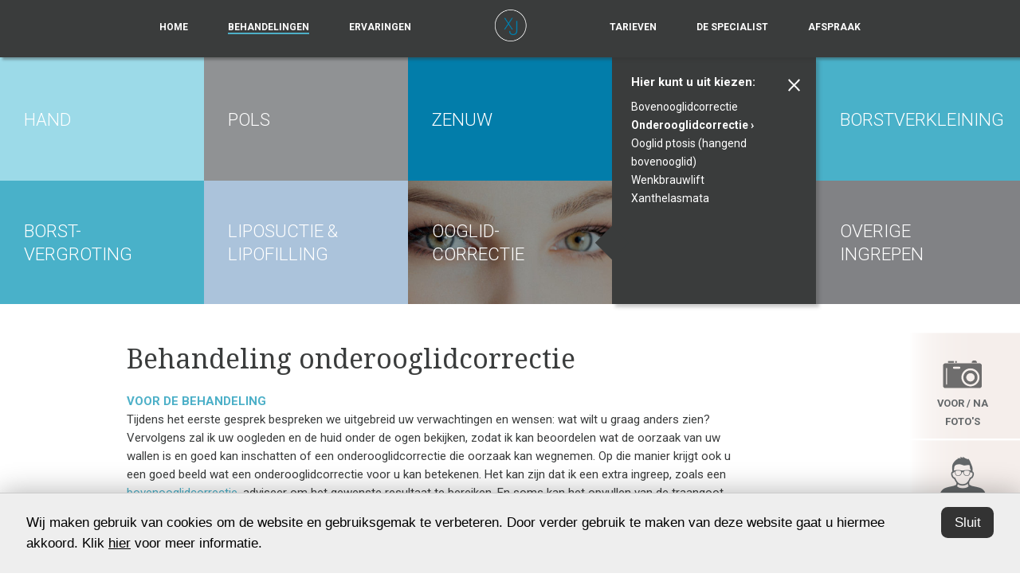

--- FILE ---
content_type: text/html; charset="utf-8"
request_url: https://www.dokterxanderjacobs.nl/onderooglidcorrectie/behandeling
body_size: 6318
content:
<!DOCTYPE HTML>
<html>
<head>
  <title>Behandeling onderooglidcorrectie - dokter Jacobs</title>
	<link rel="StyleSheet" type="text/css" href="/inc/cms.min.css">
	<link rel="StyleSheet" type="text/css" href="/inc/style.min.css?v=2">
	<link rel="StyleSheet" type="text/css" href="/inc/jacobs.css">
	<link rel="shortcut icon" type="image/png" href="/inc/img/favicon.png">
  <script src="/accessite24/js/load-jquery.js" type="text/javascript"></script>
	<script src="/inc/js/jquery.iosslider.min.js" type="text/javascript"></script>
	<script src="/inc/js/jquery.masonry.min.js" type="text/javascript"></script>
	<script src="/inc/main.min.js?v=2" type="text/javascript"></script>
	<script src="https://maps.googleapis.com/maps/api/js?v=3.exp&sensor=false"></script>
	<meta name="viewport" content="width=device-width, user-scalable=yes, initial-scale=1">  
	<meta name="apple-mobile-web-app-capable" content="yes"> 
  <meta http-equiv="Content-type" content="text/html; charset=utf-8">
  <meta name="description" content="Laat uw wallen onder uw ogen behandelen met een onderooglidcorrectie voor een frissere blik. Dokter Jacobs informeert u graag hoe een onderooglidcorrectie in zijn werk gaat." />
  <meta property="og:url" content="http://www.dokterxanderjacobs.nl/onderooglidcorrectie/behandeling">
  <meta property="og:type" content="website">
  <meta property="og:title" content="Behandeling onderooglidcorrectie">
  <meta property="og:description" content="Laat uw wallen onder uw ogen behandelen met een onderooglidcorrectie voor een frissere blik. Dokter Jacobs informeert u graag hoe een onderooglidcorrectie in zijn werk gaat.">
  <meta property="og:updated_time" content="1768710192">
  <style type="text/css">
    .social-media a {
      background-repeat: no-repeat;
      background-size:65%;
      display:inline-block;
      background-color:#ccc;
      background-position:center center;
      /*border-radius:0.3em;*/
      width:1.7em;
      height:1.7em;
      margin-right:0.4em;
    }
    .social-media a span {
      display: none;
    }
    .social-media .instagram {
      background-image:url('data:image/svg+xml,<%3Fxml version="1.0" encoding="utf-8"%3F><svg fill="%233a3c3c" height="800px" width="800px" version="1.1" id="Layer_1" xmlns="http://www.w3.org/2000/svg" xmlns:xlink="http://www.w3.org/1999/xlink" viewBox="-271 273 256 256" xml:space="preserve"><path d="M-64.5,273h-157c-27.3,0-49.5,22.2-49.5,49.5v52.3v104.8c0,27.3,22.2,49.5,49.5,49.5h157c27.3,0,49.5-22.2,49.5-49.5V374.7v-52.3C-15.1,295.2-37.3,273-64.5,273z M-50.3,302.5h5.7v5.6v37.8l-43.3,0.1l-0.1-43.4L-50.3,302.5z M-179.6,374.7c8.2-11.3,21.5-18.8,36.5-18.8s28.3,7.4,36.5,18.8c5.4,7.4,8.5,16.5,8.5,26.3c0,24.8-20.2,45.1-45.1,45.1s-44.9-20.3-44.9-45.1C-188.1,391.2-184.9,382.1-179.6,374.7z M-40,479.5C-40,493-51,504-64.5,504h-157c-13.5,0-24.5-11-24.5-24.5V374.7h38.2c-3.3,8.1-5.2,17-5.2,26.3c0,38.6,31.4,70,70,70c38.6,0,70-31.4,70-70c0-9.3-1.9-18.2-5.2-26.3H-40V479.5z"/></svg>');
    }
    .social-media .linkedin {
      background-image:url('data:image/svg+xml,<%3Fxml version="1.0" encoding="utf-8"%3F><svg fill="%233a3c3c" version="1.1" id="Layer_1" xmlns="http://www.w3.org/2000/svg" xmlns:xlink="http://www.w3.org/1999/xlink" viewBox="-271 283.9 256 235.1" xml:space="preserve"><g><rect x="-264.4" y="359.3" width="49.9" height="159.7"/><path d="M-240.5,283.9c-18.4,0-30.5,11.9-30.5,27.7c0,15.5,11.7,27.7,29.8,27.7h0.4c18.8,0,30.5-12.3,30.4-27.7C-210.8,295.8-222.1,283.9-240.5,283.9z"/><path d="M-78.2,357.8c-28.6,0-46.5,15.6-49.8,26.6v-25.1h-56.1c0.7,13.3,0,159.7,0,159.7h56.1v-86.3c0-4.9-0.2-9.7,1.2-13.1c3.8-9.6,12.1-19.6,27-19.6c19.5,0,28.3,14.8,28.3,36.4V519h56.6v-88.8C-14.9,380.8-42.7,357.8-78.2,357.8z"/></g></svg>');
    }
    #wrapper .social-media a:hover {
      background-color: #fff;
    }
    #wrapper .social-media .instagram:hover {
      background-image:url('data:image/svg+xml,<%3Fxml version="1.0" encoding="utf-8"%3F><svg fill="%234DB0C8" height="800px" width="800px" version="1.1" id="Layer_1" xmlns="http://www.w3.org/2000/svg" xmlns:xlink="http://www.w3.org/1999/xlink" viewBox="-271 273 256 256" xml:space="preserve"><path d="M-64.5,273h-157c-27.3,0-49.5,22.2-49.5,49.5v52.3v104.8c0,27.3,22.2,49.5,49.5,49.5h157c27.3,0,49.5-22.2,49.5-49.5V374.7v-52.3C-15.1,295.2-37.3,273-64.5,273z M-50.3,302.5h5.7v5.6v37.8l-43.3,0.1l-0.1-43.4L-50.3,302.5z M-179.6,374.7c8.2-11.3,21.5-18.8,36.5-18.8s28.3,7.4,36.5,18.8c5.4,7.4,8.5,16.5,8.5,26.3c0,24.8-20.2,45.1-45.1,45.1s-44.9-20.3-44.9-45.1C-188.1,391.2-184.9,382.1-179.6,374.7z M-40,479.5C-40,493-51,504-64.5,504h-157c-13.5,0-24.5-11-24.5-24.5V374.7h38.2c-3.3,8.1-5.2,17-5.2,26.3c0,38.6,31.4,70,70,70c38.6,0,70-31.4,70-70c0-9.3-1.9-18.2-5.2-26.3H-40V479.5z"/></svg>');
    }
    #wrapper .social-media .linkedin:hover {
      background-image:url('data:image/svg+xml,<%3Fxml version="1.0" encoding="utf-8"%3F><svg fill="%234DB0C8" version="1.1" id="Layer_1" xmlns="http://www.w3.org/2000/svg" xmlns:xlink="http://www.w3.org/1999/xlink" viewBox="-271 283.9 256 235.1" xml:space="preserve"><g><rect x="-264.4" y="359.3" width="49.9" height="159.7"/><path d="M-240.5,283.9c-18.4,0-30.5,11.9-30.5,27.7c0,15.5,11.7,27.7,29.8,27.7h0.4c18.8,0,30.5-12.3,30.4-27.7C-210.8,295.8-222.1,283.9-240.5,283.9z"/><path d="M-78.2,357.8c-28.6,0-46.5,15.6-49.8,26.6v-25.1h-56.1c0.7,13.3,0,159.7,0,159.7h56.1v-86.3c0-4.9-0.2-9.7,1.2-13.1c3.8-9.6,12.1-19.6,27-19.6c19.5,0,28.3,14.8,28.3,36.4V519h56.6v-88.8C-14.9,380.8-42.7,357.8-78.2,357.8z"/></g></svg>');
    }
    .intro .social-media { 
      display: inline-block;
      position: relative;
      top: 0.55em;
    }
    .intro .social-media a {
      background-color:#3a3c3c;
    }
    .intro .social-media .instagram {
      background-image:url('data:image/svg+xml,<%3Fxml version="1.0" encoding="utf-8"%3F><svg fill="%23ffffff" height="800px" width="800px" version="1.1" id="Layer_1" xmlns="http://www.w3.org/2000/svg" xmlns:xlink="http://www.w3.org/1999/xlink" viewBox="-271 273 256 256" xml:space="preserve"><path d="M-64.5,273h-157c-27.3,0-49.5,22.2-49.5,49.5v52.3v104.8c0,27.3,22.2,49.5,49.5,49.5h157c27.3,0,49.5-22.2,49.5-49.5V374.7v-52.3C-15.1,295.2-37.3,273-64.5,273z M-50.3,302.5h5.7v5.6v37.8l-43.3,0.1l-0.1-43.4L-50.3,302.5z M-179.6,374.7c8.2-11.3,21.5-18.8,36.5-18.8s28.3,7.4,36.5,18.8c5.4,7.4,8.5,16.5,8.5,26.3c0,24.8-20.2,45.1-45.1,45.1s-44.9-20.3-44.9-45.1C-188.1,391.2-184.9,382.1-179.6,374.7z M-40,479.5C-40,493-51,504-64.5,504h-157c-13.5,0-24.5-11-24.5-24.5V374.7h38.2c-3.3,8.1-5.2,17-5.2,26.3c0,38.6,31.4,70,70,70c38.6,0,70-31.4,70-70c0-9.3-1.9-18.2-5.2-26.3H-40V479.5z"/></svg>');
    }
    .intro .social-media .linkedin {
      background-image:url('data:image/svg+xml,<%3Fxml version="1.0" encoding="utf-8"%3F><svg fill="%23ffffff" version="1.1" id="Layer_1" xmlns="http://www.w3.org/2000/svg" xmlns:xlink="http://www.w3.org/1999/xlink" viewBox="-271 283.9 256 235.1" xml:space="preserve"><g><rect x="-264.4" y="359.3" width="49.9" height="159.7"/><path d="M-240.5,283.9c-18.4,0-30.5,11.9-30.5,27.7c0,15.5,11.7,27.7,29.8,27.7h0.4c18.8,0,30.5-12.3,30.4-27.7C-210.8,295.8-222.1,283.9-240.5,283.9z"/><path d="M-78.2,357.8c-28.6,0-46.5,15.6-49.8,26.6v-25.1h-56.1c0.7,13.3,0,159.7,0,159.7h56.1v-86.3c0-4.9-0.2-9.7,1.2-13.1c3.8-9.6,12.1-19.6,27-19.6c19.5,0,28.3,14.8,28.3,36.4V519h56.6v-88.8C-14.9,380.8-42.7,357.8-78.2,357.8z"/></g></svg>');
    }

    .footer .social-media {
      margin-top:1em;
    }

  </style>
</head>
<body class="page_behandeling-onderooglidcorrectie parent_onderooglidcorrectie top_behandelingen ">
<div id="wrapper">

	<div class="header">

    <!-- mobile -->
			<div class="nav-trigger">
				<a><img src="/inc/img/nav-trigger.png" /></a>
			</div>
			<div class="page-title">
				<a href="/">Home</a>
			</div>
			<div class="mobile-logo">
				<a href="/"><img src="/inc/img/nav-logo.png" alt="" /></a>
			</div>
		<!-- /mobile -->
		
		<div class="navigation">
			<ul>
				<li><a href="/">Home</a></li>
				<li class="active"><a href="/behandelingen" class="knop_behandelingen">Behandelingen</a></li>
				<li><a href="/ervaringen">Ervaringen</a></li>
				<li class="logo-holder"><a class="logo" href="/"><img src="/inc/img/nav-logo.png" alt="" class="" /></a></li>
				<li><a href="https://beyclinics.nl/prijslijst" target=_blank">Tarieven</a></li>
				<li><a href="/specialist">De specialist</a></li>
				<li><a href="/contact">Afspraak</a></li>
			</ul>
		</div>
		
		
	</div>
  <!-- Je ziet behandeling-onderooglidcorrectie in template default -->
      
	<div class="pagestyle_tekst">
		
		<div class="subnav"></div>
		<div class="pageheader">
<ul class="behandelingen long">
	<li class="toplevel color1 mcolor1 acolor1">
		<a href="/hand" class="toplevel">
			<div class="name_mobile">Hand <span>›</span></div>
			<div class="name_desktop">Hand</div>
			<img src="/files/1-hand.jpg">
		</a>
		<div class="hiddencontent submenu">
      <div class="sluit"></div>
      <div class="pijl"></div>
      <ul class="">
        <li title="Hand" class="title"><strong>Hier kunt u uit kiezen:</strong></li>
        
				<li><a href="/ziekte-van-dupuytren">Ziekte van Dupuytren <span>›</span></a></li>
				<li><a href="/duimbasis-artrose">Duimbasis artrose <span>›</span></a></li>
				<li><a href="/triggerfinger">Triggerfinger <span>›</span></a></li>
				<li><a href="/artrose-vinger">Artrose vinger <span>›</span></a></li>
				<li><a href="/botbreuk-vinger">Botbreuk vinger <span>›</span></a></li>
				<li><a href="/vinger-uit-de-kom">Vinger uit de kom <span>›</span></a></li>
				<li><a href="/mallet-vinger">Malletvinger <span>›</span></a></li>
				<li><a href="/buigpeesletsel">Buigpeesletsel <span>›</span></a></li>
				<li><a href="/strekpeesletsel">Strekpeesletsel <span>›</span></a></li>
				<li><a href="/skiduim">Skiduim <span>›</span></a></li>
				<li><a href="/eip-naar-epl-transpositie">EIP naar EPL transpositie <span>›</span></a></li>
				<li><a href="/ganglion-vinger">Ganglion vinger <span>›</span></a></li>
				<li><a href="/mucoid-cyste">Mucoid cyste <span>›</span></a></li>
				<li><a href="/reusceltumor">Reusceltumor <span>›</span></a></li>
				<li><a href="/glomus-tumor">Glomus tumor <span>›</span></a></li>
				<li><a href="/enchondroom">Enchondroom <span>›</span></a></li>
				<li><a href="/reuma">Reuma <span>›</span></a></li>
				<li><a href="/crps-dystrofie">CRPS (dystrofie) <span>›</span></a></li>
      </ul>
		</div>
	</li>
	<li class="toplevel color2 mcolor2 acolor2">
		<a href="/pols" class="toplevel">
			<div class="name_mobile">Pols <span>›</span></div>
			<div class="name_desktop">Pols</div>
			<img src="/files/2-pols.jpg">
		</a>
		<div class="hiddencontent submenu">
      <div class="sluit"></div>
      <div class="pijl"></div>
      <ul class="">
        <li title="Pols" class="title"><strong>Hier kunt u uit kiezen:</strong></li>
        
				<li><a href="/morbus-quervain">Quervain <span>›</span></a></li>
				<li><a href="/polsganglion">Polsganglion <span>›</span></a></li>
				<li><a href="/artrose-pols-dru-gewricht">Artrose pols (DRU gewricht) <span>›</span></a></li>
				<li><a href="/artrose-pols-pt-gewricht">Artrose pols (PT gewricht) <span>›</span></a></li>
				<li><a href="/artrose-pols-slac-snac">Artrose pols (SLAC/ SNAC wrist) <span>›</span></a></li>
				<li><a href="/botbreuk-scaphoid">Botbreuk scaphoid <span>›</span></a></li>
				<li><a href="/carpal-boss">Carpal Boss <span>›</span></a></li>
				<li><a href="/intersectie-syndroom">Intersectie syndroom <span>›</span></a></li>
				<li><a href="/ziekte-van-kienbock">Ziekte van Kienböck <span>›</span></a></li>
				<li><a href="/kijkoperatie-pols">Kijkoperatie (arthroscopie) pols <span>›</span></a></li>
				<li><a href="/malunion-pols">Malunion pols <span>›</span></a></li>
				<li><a href="/midcarpale-instabiliteit">Midcarpale instabiliteit <span>›</span></a></li>
				<li><a href="/sl-ligament-ruptuur">SL ligament ruptuur <span>›</span></a></li>
				<li><a href="/tfcc-letsel">TFCC letsel <span>›</span></a></li>
      </ul>
		</div>
	</li>
	<li class="toplevel color3 mcolor3 acolor3">
		<a href="/zenuw" class="toplevel">
			<div class="name_mobile">Zenuw <span>›</span></div>
			<div class="name_desktop">Zenuw</div>
			<img src="/files/3-zenuw.jpg">
		</a>
		<div class="hiddencontent submenu">
      <div class="sluit"></div>
      <div class="pijl"></div>
      <ul class="">
        <li title="Zenuw" class="title"><strong>Hier kunt u uit kiezen:</strong></li>
        
				<li><a href="/carpaaltunnelsyndroom">Carpaal Tunnel Syndroom <span>›</span></a></li>
				<li><a href="/guyons-tunnel-syndroom">Guyon's Tunnel Syndroom <span>›</span></a></li>
				<li><a href="/cubital-tunnel-syndroom">Cubital Tunnel Syndroom <span>›</span></a></li>
				<li><a href="/nervus-interosseous-anterior-syndroom">Nervus Interosseous Anterior Syndroom <span>›</span></a></li>
				<li><a href="/nervus-interosseous-posterior-syndroom">Nervus Interosseous Posterior Syndroom <span>›</span></a></li>
				<li><a href="/radiaal-tunnel-syndroom">Radiaal Tunnel Syndroom <span>›</span></a></li>
				<li><a href="/neuroom">Neuroom <span>›</span></a></li>
				<li><a href="/pronator-teres-syndroom">Pronator Teres Syndroom <span>›</span></a></li>
      </ul>
		</div>
	</li>
	<li class="toplevel color4 mcolor4 acolor4">
		<a href="/behandelingen/buikwandcorrectie" class="toplevel">
			<div class="name_mobile">Buikwandcorrectie <span>›</span></div>
			<div class="name_desktop">Buikwand-<br>
correctie</div>
			<img src="/files/buikwand-111861096272.jpg">
		</a>
		<div class="hiddencontent submenu">
      <div class="sluit"></div>
      <div class="pijl"></div>
      <ul class="">
        <li title="Buikwandcorrectie" class="title"><strong>Hier kunt u uit kiezen:</strong></li>
        
				<li><a href="/buikwandcorrectie">Buikwandcorrectie <span>›</span></a></li>
				<li><a href="/buikwandcorrectie-mini">mini-Buikwandcorrectie <span>›</span></a></li>
				<li><a href="/behandelingen/rectus-diastase">Rectus diastase <span>›</span></a></li>
				<li><a href="/behandelingen/mommy-makeover">Mommy makeover <span>›</span></a></li>
      </ul>
		</div>
	</li>
	<li class="toplevel color4 mcolor5 acolor5">
		<a href="/behandelingen/borstverkleining" class="toplevel">
			<div class="name_mobile">Borstverkleining <span>›</span></div>
			<div class="name_desktop">Borstverkleining</div>
			<img src="/files/borst-reconstructie-111861096128.jpg">
		</a>
		<div class="hiddencontent submenu">
      <div class="sluit"></div>
      <div class="pijl"></div>
      <ul class="">
        <li title="Borstverkleining" class="title"><strong>Hier kunt u uit kiezen:</strong></li>
        
				<li><a href="/borstverkleining">Borstverkleining <span>›</span></a></li>
				<li><a href="/behandelingen/borstlift">Borstlift <span>›</span></a></li>
      </ul>
		</div>
	</li>
	<li class="toplevel color3 mcolor6 acolor6">
		<a href="/behandelingen/borstvergroting" class="toplevel">
			<div class="name_mobile">Borstvergroting <span>›</span></div>
			<div class="name_desktop">Borst-<br>
vergroting</div>
			<img src="/files/borst-vergroting-111861096455.jpg">
		</a>
		<div class="hiddencontent submenu">
      <div class="sluit"></div>
      <div class="pijl"></div>
      <ul class="">
        <li title="Borstvergroting" class="title"><strong>Hier kunt u uit kiezen:</strong></li>
        
				<li><a href="/borstvergroting-prothese">Borstvergroting prothese <span>›</span></a></li>
				<li><a href="/behandelingen/borstvergroting-lipofilling">Borstvergroting lipofilling <span>›</span></a></li>
				<li><a href="/behandelingen/borstprothese-vervangen-of-verwijderen">Borstprothese vervangen of verwijderen (zn incl borstlift) <span>›</span></a></li>
      </ul>
		</div>
	</li>
	<li class="toplevel color1 mcolor7 acolor7">
		<a href="/liposuctie-lipofilling" class="toplevel">
			<div class="name_mobile">Liposuctie &#x26; Lipofilling <span>›</span></div>
			<div class="name_desktop">Liposuctie &#x26; Lipofilling</div>
			<img src="/files/borst-reconstructie-111861096076.jpg">
		</a>
		<div class="hiddencontent submenu">
      <div class="sluit"></div>
      <div class="pijl"></div>
      <ul class="">
        <li title="Liposuctie &#x26; Lipofilling" class="title"><strong>Hier kunt u uit kiezen:</strong></li>
        
				<li><a href="/behandelingen/liposuctie">Liposuctie <span>›</span></a></li>
				<li><a href="/behandelingen/borstvergroting-lipofilling">Borstvergroting lipofilling <span>›</span></a></li>
      </ul>
		</div>
	</li>
	<li class="toplevel color3 active superactive_load mcolor8 acolor8">
		<a href="/ooglidcorrecties" class="toplevel">
			<div class="name_mobile">Ooglidcorrectie <span>›</span></div>
			<div class="name_desktop">Ooglid-<br>
correctie</div>
			<img src="/files/ooglid-111861096186.jpg">
		</a>
		<div class="hiddencontent submenu">
      <div class="sluit"></div>
      <div class="pijl"></div>
      <ul class="initial">
        <li title="Ooglidcorrectie" class="title"><strong>Hier kunt u uit kiezen:</strong></li>
        
				<li><a href="/bovenooglidcorrectie">Bovenooglidcorrectie <span>›</span></a></li>
				<li class="active"><a href="/onderooglidcorrectie">Onderooglidcorrectie <span>›</span></a></li>
				<li><a href="/bovenooglid-ptosis">Ooglid ptosis (hangend bovenooglid) <span>›</span></a></li>
				<li><a href="/wenkbrauwlift">Wenkbrauwlift <span>›</span></a></li>
				<li><a href="/xanthelasmata">Xanthelasmata <span>›</span></a></li>
      </ul>
		</div>
	</li>
	<li class="toplevel  mcolor9 acolor9">
		<a href="/huidkanker-algemeen" class="toplevel">
			<div class="name_mobile">Huidkanker <span>›</span></div>
			<div class="name_desktop">Huidkanker</div>
			<img src="/files/huidkanker-111861096228.jpg">
		</a>
		<div class="hiddencontent submenu">
      <div class="sluit"></div>
      <div class="pijl"></div>
      <ul class="">
        <li title="Huidkanker" class="title"><strong>Hier kunt u uit kiezen:</strong></li>
        
				<li><a href="/basaalcelcarcinoom">Basaalcelcarcinoom <span>›</span></a></li>
				<li><a href="/actinische-keratose">Actinische keratose <span>›</span></a></li>
				<li><a href="/plaveiselcelcarcinoom">Plaveiselcelcarcinoom <span>›</span></a></li>
				<li><a href="/lentigo-maligna">Lentigo Maligna <span>›</span></a></li>
				<li><a href="/melanoom">Melanoom <span>›</span></a></li>
      </ul>
		</div>
	</li>
	<li class="toplevel  mcolor10 acolor10">
		<a href="/overige-ingrepen" class="toplevel">
			<div class="name_mobile">Overige ingrepen <span>›</span></div>
			<div class="name_desktop">Overige <br>
ingrepen</div>
			<img src="/files/8-gelaat.jpg">
		</a>
		<div class="hiddencontent submenu">
      <div class="sluit"></div>
      <div class="pijl"></div>
      <ul class="">
        <li title="Overige ingrepen" class="title"><strong>Hier kunt u uit kiezen:</strong></li>
        
				<li><a href="/flapoorcorrectie">Flapoorcorrectie <span>›</span></a></li>
				<li><a href="/moedervlekken">Moedervlekken <span>›</span></a></li>
				<li><a href="/littekencorrectie">Littekencorrectie  <span>›</span></a></li>
				<li><a href="/schaamlipcorrectie">Schaamlipcorrectie <span>›</span></a></li>
				<li><a href="/gynaecomastie">Gynaecomastie <span>›</span></a></li>
				<li><a href="/behandelingen/armlift">Armlift <span>›</span></a></li>
      </ul>
		</div>
	</li>
</ul>
		</div>		
	
		<div class="content">
			<div class="iconnav">
				<ul>
					<li>
						<a href="/onderooglidcorrectie/foto-s-voor-na-onderooglidcorrectie">
							<img src="/inc/img/icon-fotos.png" />
							<img src="/inc/img/icon-fotos_hover.png" class="hover-img" />
							<div>Voor / na<br>foto's</div>
						</a>
					</li>
					<li class="">
						<a href="/specialist">
							<img src="/inc/img/icon-specialist.png" />
							<img src="/inc/img/icon-specialist_hover.png" class="hover-img" />
							<div>De specialist</div>
						</a>
					</li>
					<li>
						<a href="/contact">
							<img src="/inc/img/icon-afspraak.png" />
							<img src="/inc/img/icon-afspraak_hover.png" class="hover-img" />
							<div>Een afspraak<br/>maken?</div>
						</a>
					</li>
					<li>
						<a href="https://beyclinics.nl/prijslijst" target=_blank">
							<img src="/inc/img/icon-tarieven.png" />
							<img src="/inc/img/icon-tarieven_hover.png" class="hover-img" />
							<div>Tarieven</div>
						</a>
					</li>
				</ul>
			</div>
			<div class="inner-content">
				<h1>Behandeling onderooglidcorrectie</h1><h3>Voor de behandeling</h3>
<p><span>Tijdens het eerste gesprek bespreken we uitgebreid uw verwachtingen en wensen: wat wilt u graag anders zien? Vervolgens zal ik uw oogleden en de huid onder de ogen bekijken, zodat ik kan beoordelen wat de oorzaak van uw wallen is en goed kan inschatten of een onderooglidcorrectie die oorzaak kan wegnemen. Op die manier krijgt ook u een goed beeld wat een onderooglidcorrectie voor u kan betekenen. Het kan zijn dat ik een extra ingreep, zoals een <a href="https://www.dokterxanderjacobs.nl/bovenooglidcorrectie" target="_blank">bovenooglidcorrectie</a>, adviseer om het gewenste resultaat te bereiken. En soms kan het opvullen van de traangoot met vet een oplossing bieden in plaats van een onderooglidcorrectie.</span></p>
<p><span>&nbsp;</span></p>
<p><span>Ik vind het belangrijk dat u zich realiseert dat niet alle klachten kunnen verbeteren door een onderooglidcorrectie. Fijne rimpels, zoals kraaienpootjes in de ooghoeken, verdwijnen meestal niet door een onderooglidcorrectie, maar kunnen eventueel met <a href="https://www.dokterxanderjacobs.nl/botox-rimpelbehandeling2" target="_blank">Botox&reg;</a> worden behandeld. Sommige mensen hebben de neiging om gemakkelijk wat vocht vast te houden in de onderoogleden, vooral in de ochtend. Dit verandert meestal niet na een onderooglidcorrectie. Aarzelt u echter niet om alle klachten te bespreken. Samen met u neem ik graag de verschillende opties en de voor- en nadelen van de ingrepen door om tot een optimaal resultaat te komen. </span></p>
<p><span>&nbsp;</span></p>
<p><span>Tijdens het eerste consult zal ik vragen naar uw gezondheid, uw medische achtergrond en welke medicijnen u gebruikt. Soms is het nodig enkele dagen voor de ingreep uw medicatie te stoppen, bijvoorbeeld als u bepaalde bloedverdunnende medicijnen gebruikt. </span></p>
<p>&nbsp;</p>
<h3>De behandeling</h3>
<p><span>Op de dag van de behandeling komt u zonder make-up naar het ziekenhuis. Een onderooglidcorrectie vindt doorgaans plaats onder algehele narcose, maar kan in uitzonderlijke gevallen ook poliklinisch plaats vinden. De ingreep duurt ongeveer anderhalf uur. </span></p>
<p><span>&nbsp;</span></p>
<p><span>Vlak voor de operatie markeer ik het huid- en vetoverschot op uw oogleden met een watervaste pen. Daarna maak ik het operatiegebied schoon en dek het dan steriel af. Als de ingreep plaats vindt onder plaatselijke verdoving, krijgt u een injectie aan de zijkant van het ooglid, zodat het gebied goed verdoofd is. Vlak onder de wimper maak ik een snee, van waaruit het huid- en vetoverschot verwijderd wordt. Soms is het nodig het ooglid zelf te verstevigen door een hechting aan de oogkasrand te fixeren. Het sneetje wordt netjes met een dun hechtdraadje gesloten vlak onder de wimperrand. Zo is het litteken later bijna niet meer zichtbaar. Aan de buitenkanten loopt het litteken meestal iets door, waar het wegvalt tussen de kraaienpootjes.</span></p>
				<div class="maakafspraak"><a href="/contact" class="btn">Maak een afspraak</a></div>
				<div class="meer">
					<h3>Meer over de operatie ...</h3>
					<ul>
						<li><a href="/onderooglidcorrectie">Introductie onderooglidcorrectie <span>›</span></a></li>
            
						<li><a href="/onderooglidcorrectie/herstel">Herstel na de operatie <span>›</span></a></li>
						<li><a href="/onderooglidcorrectie/resultaat">Resultaat <span>›</span></a></li>
						<li><a href="/onderooglidcorrectie/complicaties">Complicaties <span>›</span></a></li>
						<li><a href="/onderooglidcorrectie/vergoeding">Vergoeding door de zorgverzekeraar <span>›</span></a></li>
						<li><a href="/onderooglidcorrectie/tarieven">Tarieven onderooglidcorrectie <span>›</span></a></li>
						<li><a href="/onderooglidcorrectie/foto-s-voor-na-onderooglidcorrectie">Foto's voor-na onderooglidcorrectie <span>›</span></a></li>
					</ul>
				</div>
			</div>
			
			

		</div>
	</div>
      <div class="mobile-footer">
        <div>
          <h3>Bergman Clinics Amsterdam</h3>
          <p><strong>Bergman Clinics (hand- &amp; pols chirurgie), locatie Amsterdam.</strong></p>
<p>&nbsp;</p>
<p>Keienbergweg 8</p>
<p>1101 GB, Amsterdam</p>
          <div class="btns">
            <a class="phonebtn" href="tel:088-9000500">
              Maak een afspraak<br/>
              Bel 088-9000500
            </a>	
            <a class="emailbtn" href="mailto:">
              Mail <br/>dokter Jacobs
            </a>
          </div>
        </div>
        <div>
          <h3>Bey Clinics, by Bergman</h3>
          <p><strong>Bey by Bergman Clinics, locatie Utrecht</strong></p>
<p>&nbsp;</p>
<p>Maliebaan 10A</p>
<p>3581CN, Utrecht</p>
          <div class="btns">
            <a class="phonebtn" href="tel:088-9000535">
              Maak een afspraak<br/>
              Bel 088-9000535
            </a>	
            <a class="emailbtn" href="mailto:">
              Mail <br/>dokter Jacobs
            </a>
          </div>
        </div>
      </div>
	<div class="footer">
		<ul>
			<li>Behandelingen</li>
      <li><a href="/behandelingen/rectus-diastase"><span>Rectus diastase</span></a></li>
      <li><a href="/buikwandcorrectie"><span>Buikwandcorrectie</span></a></li>
      <li><a href="/404"><span>Borstverkleining</span></a></li>
      <li><a href="/borstvergroting-prothese"><span>Borstvergrotingen</span></a></li>
      <li><a href="/bovenooglidcorrectie"><span>Bovenooglidcorrectie</span></a></li>
      <li><a href="/duimbasis-artrose"><span>Duimbasis artrose</span></a></li>
      <li><a href="/mucoid-cyste"><span>Mucoid cystes</span></a></li>
      <li><a href="/ziekte-van-dupuytren"><span>Morbus Dupuytren</span></a></li>
		</ul>
		<ul>
			<li>Xander Jacobs</li>
      <li><a href="/specialist"><span>De Specialist</span></a></li>
      <li><a href="/curriculum-vitae"><span>Curriculum vitae</span></a></li>
      <li><a href="/europees-handchirurg"><span>Europees handchirurg</span></a></li>
      <li><a href="/ervaringen-met-dokter-xander-jacobs"><span>Ervaringen met de arts</span></a></li>
		</ul>
		<ul>
			<li>Contact</li>
      <li><a href="https://www.bergmanclinics.nl/bewegen/hand-en-pols" target="_blank"><span>Bergman Clinics (hand en pols), Amsterdam</span></a></li>
      <li><a href="https://beyclinics.nl" target="_blank"><span>Bey Clinics by Bergman, Utrecht</span></a></li>
      <li>
        <div class="social-media">
          <a href="https://www.instagram.com/dokter.xander.jacobs/" target="_blank" class="instagram"><span>Volg me op Instagram</span></a>
        </div>
      </li>
		</ul>
		<div class="copyright">
			<a href="/disclaimer">disclaimer</a> &nbsp;&nbsp; - &nbsp;&nbsp; &copy; 2026 webdesign 
			<span style="width: auto; height: auto; left: auto; top: auto;">
				<a href="https://www.mastermakers.com" target="_blank" class="jenk"><strong>MasterMakers</strong></a>
			</span>
		</div>
	</div>
</div>
<!-- Google Analytics -->
<script>
  (function(i,s,o,g,r,a,m){i['GoogleAnalyticsObject']=r;i[r]=i[r]||function(){
  (i[r].q=i[r].q||[]).push(arguments)},i[r].l=1*new Date();a=s.createElement(o),
  m=s.getElementsByTagName(o)[0];a.async=1;a.src=g;m.parentNode.insertBefore(a,m)
  })(window,document,'script','//www.google-analytics.com/analytics.js','ga');
  ga('create', 'UA-8378210-46', 'auto');
  ga('send', 'pageview');
</script>
</body>
</html>




--- FILE ---
content_type: text/css
request_url: https://www.dokterxanderjacobs.nl/inc/cms.min.css
body_size: 301
content:
@import url(//fonts.googleapis.com/css?family=Roboto:400,300,100,500,700,900);@import url(//fonts.googleapis.com/css?family=Droid+Serif:400,400italic,700,700italic);body{font-family:Roboto,arial,helvetica,sans-serif;font-style:normal;font-size:15px;line-height:23px;font-weight:400;padding:20px;margin:0;background-color:#fff;color:#000}@media (max-width:900px){body{font-size:14px;line-height:21px}}img{border:0}a{text-decoration:underline;color:#616365}form,h1,h2,h3,h4,h5,h6,li,ol,p,pre,ul{margin:0}li{margin:0 0 0 -24px}.h1,.h2,.h3,.h4,h1,h2{font-family:Roboto,arial,helvetica,sans-serif;margin-bottom:10px;font-weight:700}.h1,.h2,h1,h2{font-family:'Droid Serif',serif;font-size:226.666667%;margin-top:20px;margin-bottom:23px;font-weight:300;text-transform:none;line-height:38px}.h3,h3{font-size:100%;text-transform:uppercase;font-weight:700}.h4,h4{font-family:'Droid Serif',serif;font-size:140%;margin-top:20px;margin-bottom:20px;font-weight:300;text-transform:none;line-height:30px}.clear{clear:both}.import_iframe{width:100%;height:500px}

--- FILE ---
content_type: text/css
request_url: https://www.dokterxanderjacobs.nl/inc/style.min.css?v=2
body_size: 9901
content:
/*! normalize.css v3.0.2 | MIT License | git.io/normalize */html{font-family:sans-serif;-ms-text-size-adjust:100%;-webkit-text-size-adjust:100%}article,aside,details,figcaption,figure,footer,header,hgroup,main,menu,nav,section,summary{display:block}audio,canvas,progress,video{display:inline-block;vertical-align:baseline}audio:not([controls]){display:none;height:0}[hidden],template{display:none}a{background-color:transparent}a:active,a:hover{outline:0}abbr[title]{border-bottom:1px dotted}b,strong{font-weight:700}dfn{font-style:italic}mark{background:#ff0;color:#000}small{font-size:80%}sub,sup{font-size:75%;line-height:0;position:relative;vertical-align:baseline}sup{top:-.5em}sub{bottom:-.25em}img{border:0}svg:not(:root){overflow:hidden}figure{margin:1em 40px}hr{-moz-box-sizing:content-box;box-sizing:content-box}pre{overflow:auto}code,kbd,pre,samp{font-family:monospace,monospace;font-size:1em}button,input,optgroup,select,textarea{color:inherit;font:inherit;margin:0}button{overflow:visible}button,select{text-transform:none}button,html input[type=button],input[type=reset],input[type=submit]{-webkit-appearance:button;cursor:pointer}button[disabled],html input[disabled]{cursor:default}button::-moz-focus-inner,input::-moz-focus-inner{border:0;padding:0}input{line-height:normal}input[type=checkbox],input[type=radio]{box-sizing:border-box;padding:0}input[type=number]::-webkit-inner-spin-button,input[type=number]::-webkit-outer-spin-button{height:auto}input[type=search]{-webkit-appearance:textfield;-moz-box-sizing:content-box;-webkit-box-sizing:content-box;box-sizing:content-box}input[type=search]::-webkit-search-cancel-button,input[type=search]::-webkit-search-decoration{-webkit-appearance:none}fieldset{border:1px solid silver;margin:0 2px;padding:.35em .625em .75em}legend{border:0;padding:0}textarea{overflow:auto}optgroup{font-weight:700}table{border-collapse:collapse;border-spacing:0}td,th{padding:0}.behandelingen,.cf,.clearfix,.holder,.mobile-footer .btns,.nav,.summary .summary-wrap .iosslider .slide,.tv-player,.tv-player .player-nav,.tv-playerbehandeling .player-nav{zoom:1}.behandelingen:after,.behandelingen:before,.cf:after,.cf:before,.clearfix:after,.clearfix:before,.holder:after,.holder:before,.mobile-footer .btns:after,.mobile-footer .btns:before,.nav:after,.nav:before,.summary .summary-wrap .iosslider .slide:after,.summary .summary-wrap .iosslider .slide:before,.tv-player .player-nav:after,.tv-player .player-nav:before,.tv-player:after,.tv-player:before,.tv-playerbehandeling .player-nav:after,.tv-playerbehandeling .player-nav:before{content:"";display:table}.behandelingen:after,.cf:after,.clearfix:after,.holder:after,.mobile-footer .btns:after,.nav:after,.summary .summary-wrap .iosslider .slide:after,.tv-player .player-nav:after,.tv-player:after,.tv-playerbehandeling .player-nav:after{clear:both}address{font-style:normal}*{-webkit-box-sizing:border-box;-moz-box-sizing:border-box;box-sizing:border-box}p{-ms-word-wrap:normal;word-break:normal;word-wrap:normal;-webkit-hyphens:none;-moz-hyphens:none;hyphens:none;-webkit-hyphenate-before:2;-webkit-hyphenate-after:3;hyphenate-lines:3}.iosslider{position:relative;top:0;left:0;overflow:hidden;width:100%;margin:0 auto;height:405px}.summary{padding:50px 10px 25px}@media (max-width:500px){.summary{padding:30px 10px 20px}}.summary .summary-wrap{width:77.1%;max-width:796px;margin:auto}@media (max-width:800px){.summary .summary-wrap{width:92%}}.summary .summary-wrap .iosslider,.summary .summary-wrap .iosslider .slide{width:100%}@media (max-width:500px){.summary .summary-wrap .iosslider{height:640px}}.summary .summary-wrap .iosslider .slide .summary-content,.summary .summary-wrap .iosslider .slide .summary-thumb{float:left}.summary .summary-wrap .iosslider .slide .summary-content{width:56%;max-width:420px}@media (max-width:900px){.summary .summary-wrap .iosslider .slide .summary-content{width:53%;line-height:1.3}}@media (max-width:700px){.summary .summary-wrap .iosslider .slide .summary-content{line-height:1.2}}.summary .summary-wrap .iosslider .slide .summary-content .h3,.summary .summary-wrap .iosslider .slide .summary-content h3{margin-bottom:30px}@media (max-width:500px){.summary .summary-wrap .iosslider .slide .summary-content{width:100%;margin:0;text-align:center}.summary .summary-wrap .iosslider .slide .summary-content .h3,.summary .summary-wrap .iosslider .slide .summary-content h3{margin-bottom:10px}}.summary .summary-wrap .iosslider .slide .summary-thumb{width:41%;max-width:317px;margin-right:3%}@media (max-width:900px){.summary .summary-wrap .iosslider .slide .summary-thumb{margin-right:6%}}@media (max-width:500px){.summary .summary-wrap .iosslider .slide .summary-thumb{width:100%;float:none;margin:0 auto 20px}}.summary .summary-wrap .iosslider .slide .summary-thumb img{width:100%;display:block;border:14px solid #fff}.beforeafter .iosslider{width:67%;margin-top:36px;height:450px}@media (max-width:500px){.beforeafter .iosslider{width:100%}}.beforeafter .iosslider .slide .beforeafter-img{width:100%;max-width:456px;margin-bottom:35px;position:relative}.beforeafter .iosslider .slide .beforeafter-img .img{max-width:456px}.beforeafter .iosslider .slide .beforeafter-img .img img{max-width:100%;display:block}.beforeafter .iosslider .slide .beforeafter-img .img.before{border:14px solid #fff}@media (max-width:500px){.beforeafter .iosslider .slide .beforeafter-img .img.before{border-width:8px;width:260px}}.beforeafter .iosslider .slide .beforeafter-img .img.after{position:absolute;overflow:hidden;width:40px;top:14px;left:14px}@media (max-width:500px){.beforeafter .iosslider .slide .beforeafter-img .img.after{top:8px;left:8px}}.beforeafter .iosslider .slide .beforeafter-img .img.after img{height:100%;width:auto;max-width:none}@media (max-width:600px){.beforeafter .iosslider .slide .beforeafter-content{line-height:1.4}}.slideselectors{position:relative;top:-25px;height:15px;z-index:10;width:100%;max-width:796px;margin:0 auto}.slideselectors>div{width:100%;text-align:center}@media (min-width:900px){.slideselectors>div{width:41.1%;max-width:317px}}.slideselectors .item{width:14px;height:14px;display:inline-block;margin-right:10px;border-radius:60px;background:#3a3c3c;border:1px solid #3a3c3c}.iosslider .slider{width:100%;height:100%}.iosslider .slide{height:100%;width:100%}.iosslider .slide>div{margin:0 auto}.iosslider .slider .slide{float:left}body,html{height:100%;min-height:100%}body{background:#fff;color:#3a3c3c;-webkit-font-smoothing:antialiased;-moz-osx-font-smoothing:grayscale;padding:0;margin:0}@media (max-width:500px){body{padding-top:48px}}a,a:visited{color:#65b144;text-decoration:none;-webkit-transition:color .3s ease;-moz-transition:color .3s ease;transition:color .3s ease}a:focus,a:hover,a:visited:focus,a:visited:hover{color:#3a3c3c;text-decoration:none}a:link,a:visited:link{-webkit-tap-highlight-color:rgba(0,0,0,.3)}strong{font-weight:600}.nav{border-bottom:0;margin:0}.nav ul{margin-top:0}.nav li{float:left;display:inline;list-style:none}img{height:auto}.hidden,.hide{display:none}.vhidden{opacity:0}pre{background:#000;color:#9a9999;font-size:.9em;padding:1.5em;margin:0 0 1.5em;border-radius:3px}hr{display:block;width:100%;height:1px;border:0;background-color:#000;margin:2.5em 0}#main{position:relative;min-height:100%}.inner{position:relative;height:100%;margin:0 auto}.btn{box-sizing:border-box;display:inline-block;position:relative;font-weight:700;text-align:center;border-radius:0;cursor:pointer;-webkit-transition:all .24s ease-in-out;-moz-transition:all .24s ease-in-out;-o-transition:all .24s ease-in-out;transition:all .24s ease-in-out;margin-bottom:.5em;line-height:15px;padding:14px 32px;color:#000;font-size:100%;text-transform:uppercase;border:1px solid #000}.btn:focus,.btn:hover{opacity:.5;border:1px solid rgba(0,0,0,.5)}.btn:active{top:1px}a.btn{color:#000}.beforeafter .next img,.beforeafter .prev img,.footer .copyright img,.iconnav li img,.kliniek .route img,.searchbox .searchform .submit,.searchbox .searchform input[type=submit],.slideselectors .item,.transition,.tv-player .player-nav .thumbs a.video-item .overlay,.tv-playerbehandeling .player-nav .thumbs a.video-item .overlay{-webkit-transition:all .3s ease;-moz-transition:all .3s ease;transition:all .3s ease}.clearfix{zoom:1}.clearfix:after,.clearfix:before{content:"";display:table}.clearfix:after{clear:both}.top_behandelingen .mobile-footer,.top_ervaringen .mobile-footer,.top_specialist .mobile-footer{background:rgba(245,239,235,.5)}.top_behandelingen .mobile-footer .emailbtn,.top_behandelingen .mobile-footer .phonebtn,.top_ervaringen .mobile-footer .emailbtn,.top_ervaringen .mobile-footer .phonebtn,.top_specialist .mobile-footer .emailbtn,.top_specialist .mobile-footer .phonebtn{border-color:#fff}.mobile-footer{display:none;padding:25px 0 10px;min-height:440px;background:#fff;position:relative;top:48px;text-align:center}@media (max-width:500px){.mobile-footer{display:block}}.mobile-footer>div{width:90%;margin:0 auto}.mobile-footer .emailbtn,.mobile-footer .phonebtn{width:48.3%;max-width:140px;height:110px;color:#3a3c3c;float:left;padding-left:0;padding-top:63px;box-sizing:border-box;display:inline-block;line-height:15px;position:relative;font-weight:700;font-size:79%;cursor:pointer;-webkit-transition:all .24s ease-in-out;-moz-transition:all .24s ease-in-out;-o-transition:all .24s ease-in-out;transition:all .24s ease-in-out;text-transform:uppercase;margin-bottom:10px;border:2px solid #d8cfca}.mobile-footer .emailbtn:focus,.mobile-footer .emailbtn:hover,.mobile-footer .phonebtn:focus,.mobile-footer .phonebtn:hover{color:#d8cfca}.mobile-footer .emailbtn:active,.mobile-footer .phonebtn:active{top:1px}.mobile-footer .btns{width:290px;margin:0 auto;padding:20px 0}.mobile-footer .phonebtn{margin-right:2.5%;background-position:center 8px}.mobile-footer .emailbtn{background-size:45px 60px;background-position:center 8px}.footer{line-height:21px;min-height:310px;background:#3a3c3c;color:#9a9999;text-align:center;padding-top:38px;padding-bottom:23px}.footer ul li,.footer ul li a{color:#9a9999}.footer ul li a:hover,.footer ul li:hover a{color:#fff}.footer ul li{list-style:none;list-style-type:none;text-align:left;vertical-align:top;margin:0 0 0 -8px}@media (max-width:800px){.footer ul li{margin:0 0 0 -24px}}.footer ul{display:inline-block;vertical-align:top;width:23.3%;border-left:1px solid #9a9999;min-height:196px;margin-bottom:35px;position:relative;left:7px}@media (max-width:600px){.footer ul{width:31.3%}}@media (max-width:600px){.footer ul{left:0}}.footer ul:first-child{width:26.5%}@media (max-width:600px){.footer ul:first-child{width:31.3%}}.footer ul:last-child{border-right:1px solid #9a9999}.footer ul li:first-child{text-transform:uppercase;font-weight:700;margin-bottom:10px}.footer .copyright{font-size:73.3%}.footer .copyright a{color:#9a9999}.footer .copyright a:hover{color:#fff}.footer .copyright span{position:relative;display:inline-block;width:30px;height:15px;left:-13px;top:1px}.footer .copyright img{position:absolute;top:2px;width:30px;height:15px}.footer .copyright .hover-img,.footer .copyright a:hover img{opacity:0}.footer .copyright a:hover .hover-img{opacity:1}@media (max-width:500px){.footer{position:relative;top:48px;height:75px;min-height:75px}.footer ul{display:none}}.navigation.sticky{position:fixed!important}.page_home .navigation.sticky{background:#3a3c3c;height:72px;-webkit-box-shadow:3px 3px 3px 0 rgba(50,50,50,.4);-moz-box-shadow:3px 3px 3px 0 rgba(50,50,50,.4);box-shadow:3px 3px 3px 0 rgba(50,50,50,.4)}.page_home .navigation.sticky img.home{display:none}.page_home .navigation.sticky img.stickylogo{display:block}.page_home .navigation.sticky img{width:150px;margin:0;position:relative;top:15px}.page_home .navigation.sticky li{vertical-align:top}.page_home .navigation.sticky li a{position:relative;top:0}.navigation{width:100%;background:#3a3c3c;text-align:center;-webkit-box-shadow:3px 3px 3px 0 rgba(50,50,50,.4);-moz-box-shadow:3px 3px 3px 0 rgba(50,50,50,.4);box-shadow:3px 3px 3px 0 rgba(50,50,50,.4);position:relative;position:fixed;z-index:205}.navigation ul{height:72px;margin:0;padding:0}@media (max-width:580px){.navigation ul li:first-child{display:none}}.navigation li{display:inline-block;list-style:none;list-style-type:none;margin-left:0;text-transform:uppercase;color:#fff;font-weight:600;font-size:80%;line-height:60px;height:72px;margin-right:3.57%}@media (min-width:1300px){.navigation li{font-size:90%;line-height:70px}}@media (min-width:1800px){.navigation li{font-size:100%;line-height:80px}}@media (max-width:720px){.navigation li{margin-right:1.25%}}.navigation li a{color:#fff;position:relative;top:-4px}.navigation li a .active,.navigation li a:hover{color:#fff}.navigation li a.logo:hover{border-bottom:0}.navigation li.active a{color:#fff}.navigation li:last-child{margin-right:0}.navigation img{width:150px;margin:0;position:relative;top:15px}.navigation img.stickylogo{display:none}@media (max-width:720px){.navigation img{width:95px;top:7px}.navigation ul{top:12px;position:relative}}.navigation.sticky li{line-height:72px}.page_home .navigation{background:0 0;background-image:url(/inc/img/home-gradient.png);background-repeat:repeat-x;background-size:800px auto;height:300px;box-shadow:none;-moz-box-shadow:none;-webkit-box-shadow:none;position:absolute;left:50%;-webkit-transform:translateX(-50%);-moz-transform:translateX(-50%);transform:translateX(-50%);width:100%}@media (max-width:720px) and (min-width:501px){.page_home .navigation img{width:95px;top:7px}.page_home .navigation ul{top:-10px;position:relative}}.page_home .navigation ul{margin:0 auto;width:100%}.page_home .navigation li{vertical-align:top}@media (min-width:501px){.page_home .navigation li a{position:relative;top:30px}}.page_home .navigation li:last-child{margin-right:0}.page_home .navigation img{width:188px;position:relative;top:-17px}@media (max-width:800px){.page_home .navigation img.home{display:none}.page_home .navigation img.stickylogo{display:block}.page_home .navigation img{width:145px;margin:0 -30px;position:relative;top:5px}}@media (max-width:650px){.page_home .navigation img{width:100px;top:12px}}.contact{text-align:center;padding-top:29px}@media (max-width:580px){.contact{padding-bottom:40px}}.contact img{width:150px;height:150px;border-radius:300px}.contact .form,.contact form{padding-bottom:40px;width:69%;max-width:700px;margin:0 auto}@media (max-width:800px){.contact .form,.contact form{width:90%}}.contact .h2,.contact h2{color:#fff;font-weight:300;text-transform:none;margin-bottom:36px}.contact .error{background:rgba(255,255,255,.2)!important;border:1px dotted rgba(255,255,255,.6)!important}.formbtn,.formfield{min-height:42px;width:100%;border-top:1px solid rgba(0,0,0,.25);text-align:left}.formbtn label,.formfield label{display:inline-block;width:35%}.formbtn input[type=text],.formfield input[type=text]{background:0 0;border:0;width:64%;height:42px}.formbtn input[type=text],.formbtn label,.formfield input[type=text],.formfield label{font-size:100%;text-transform:uppercase;font-weight:400}.formbtn input[type=text]:active,.formbtn input[type=text]:focus,.formfield input[type=text]:active,.formfield input[type=text]:focus{outline:0}@media (max-width:500px){.formbtn,.formfield{padding-top:8px}.formbtn input[type=text],.formbtn label,.formfield input[type=text],.formfield label{width:100%}.formbtn input[type=text],.formfield input[type=text]{height:32px}}.formbtn{text-align:center;padding-top:25px}.formbtn .btn{padding:15px 40px;background:0 0}.afspraak{text-align:center;padding:17px 0 40px}@media (max-width:600px){.afspraak{padding:17px 20px 40px;background:#fff}}.afspraak .h2,.afspraak h2{margin-bottom:30px}.afspraak .btn{max-width:200px;line-height:17px;padding:11px 30px}.top_behandelingen .ervaring{padding-top:16px}.top_behandelingen .ervaring .btn{padding:14px 34px}.ervaring{width:74.1%;max-width:780px;margin:0 auto;text-align:center;padding-bottom:50px;padding-top:36px;border-bottom:1px solid #000}@media (max-width:600px){.ervaring{width:90.1%}}.ervaring>div{margin-bottom:40px}.ervaring .kop{font-size:100%;text-transform:uppercase;font-weight:700;margin-bottom:25px}.ervaring .img{width:150px;height:150px;border-radius:150px;overflow:hidden;margin:0 auto 25px}.ervaring .img img{width:100%;height:100%}.ervaring blockquote{margin:0 0 31px .75em;padding:0;font-weight:300;font-style:italic}@media (max-width:500px){.ervaring blockquote{padding:0}}.ervaring blockquote:before{content:'\201C'}.ervaring blockquote:after{content:'\201D'}.ervaring .btn{margin-right:10px}@media (max-width:500px){.ervaring .btn{width:195px}}.top_behandelingen .ervaring{width:100%}.related{text-align:center;padding-bottom:60px}.related h3{font-size:120%;color:#000;margin-bottom:20px}.related a.expand-link{display:block;margin-bottom:0}.related a.expand-link:hover{color:#9a9999}.readmore{font-weight:700}.readmore:hover{color:#9a9999!important}.more-content{display:none}.page_specialist .subnav,.top_specialist .subnav{width:28.6%;min-width:220px;display:block;left:25%}@media (max-width:500px){.page_specialist .subnav,.top_specialist .subnav{width:100%;left:0}}.subnav{width:25%;background:#3a3c3c;position:absolute;display:none;z-index:5;-webkit-box-shadow:4px 4px 4px 0 rgba(50,50,50,.25);-moz-box-shadow:4px 4px 4px 0 rgba(50,50,50,.25);box-shadow:4px 4px 4px 0 rgba(50,50,50,.25)}.subnav ul{margin:8% 3%}.subnav ul li{list-style:none;list-style-type:none;width:100%}@media (min-width:900px){.subnav .sluit{position:absolute;top:20px;right:20px;width:6%;height:30px;background:url(/inc/img/sluit.svg);background-size:100% 100%;cursor:pointer}}.subnav li.title{margin-bottom:.5em}.subnav ul li strong{color:#fff}.subnav a{color:#fff;line-height:1.5}.subnav a:hover{color:#fff;font-weight:700}.subnav a span{opacity:0}@media (max-width:1400px){.subnav a{line-height:1.4;font-size:14px}}@media (max-width:1200px){.subnav a{line-height:15px;display:inline-block;font-size:13px}}@media (max-width:1000px){.subnav a{font-size:12px}}.subnav .active a{font-weight:700}.subnav .active a span,.subnav a:hover span{opacity:1}.hiddencontent.submenu,.subnav .pijl{display:none}@media (min-width:900px){.subnav .pijl{display:block;position:absolute;width:30px;height:30px;top:50%;margin-top:-15px;left:-15px;z-index:100;background:#3a3c3c;-ms-transform:rotate(45deg);-webkit-transform:rotate(45deg);-moz-transform:rotate(45deg);transform:rotate(45deg)}.subnav.fullh .pijl{top:25%}.subnav.left .pijl{left:auto;right:-15px}.subnav.bottom.fullh .pijl{top:75%}}.top_behandelingen .content{min-height:100px}.content.normal .inner-content,.page_lidmaatschappen .content .inner-content,.top_behandelingen .content .inner-content,.top_categorieen .content .inner-content,.top_specialist .content .inner-content{width:60.1%;position:relative;left:12.4%;top:70px;margin-bottom:200px}@media (max-width:800px){.content.normal .inner-content,.page_lidmaatschappen .content .inner-content,.top_behandelingen .content .inner-content,.top_categorieen .content .inner-content,.top_specialist .content .inner-content{width:65.1%;left:6.4%}}@media (max-width:800px){.content.normal .inner-content,.page_lidmaatschappen .content .inner-content,.top_behandelingen .content .inner-content,.top_categorieen .content .inner-content,.top_specialist .content .inner-content{width:88.1%;left:5.4%}}.page_lidmaatschappen .content .inner-content{width:76.1%}@media (max-width:800px){.page_lidmaatschappen .content .inner-content{width:88.1%}}.top_specialist .content .inner-content{top:43px}@media (max-width:1100px){.top_specialist .content .inner-content{top:68px}}@media (max-width:700px){.top_specialist .content .inner-content{top:103px}}.top_behandelingen .content .inner-content{margin-bottom:130px}.top_behandelingen .content .inner-content,.top_categorieen .content .inner-content{top:30px}@media (min-height:800px){.top_behandelingen .content .inner-content,.top_categorieen .content .inner-content{top:50px}}.pagestyle_faq .content .inner-content{width:68.1%}.page_behandeling_verhaal .content .inner-content{width:75.9%}.pagestyle_ervaringen h1{display:none}.iconnav{float:right;margin-top:16px}@media (max-width:800px){.iconnav{display:none}}.iconnav li{display:block;width:145px;height:135px;background-image:url(/inc/img/gradient-bg.png);background-repeat:repeat-y;background-size:145px 135px;border-bottom:2px solid #fff;text-align:center;font-weight:600;text-transform:uppercase;font-size:86.66%;color:#636769;position:relative}.iconnav li img{position:absolute;top:40%;left:50%;-webkit-transform:translate(-50%,-50%);-moz-transform:translate(-50%,-50%);transform:translate(-50%,-50%);width:70px;height:70px}.iconnav li .hover-img{opacity:0}.iconnav li div{width:100%;position:absolute;bottom:10px;left:50%;-webkit-transform:translateX(-50%);-moz-transform:translateX(-50%);transform:translateX(-50%)}.iconnav li a{color:#636769;display:inline-block;width:100%;height:100%}.iconnav li.item_ervaring img{width:auto;height:auto;-webkit-transform:none;-moz-transform:none;transform:none;margin-left:-60px;margin-top:-25px}.iconnav li.item_ervaring div{display:none}.iconnav li.active img,.iconnav li:hover img{opacity:0}.iconnav li.active .hover-img,.iconnav li:hover .hover-img{opacity:1}.page_home .iconnav{right:0;top:33%!important;left:auto!important}.page_home .iconnav li{background-image:url(/inc/img/home_gradient-bg.png);border-bottom:4px solid transparent;margin-bottom:12px;color:#3a3c3c}.page_home .iconnav li a{color:#3a3c3c;line-height:14px}.page_home .iconnav li.doityourself img{width:80px;height:80px;top:50%}@media (max-width:800px){.page_home .iconnav{display:none}}.inner-content>.content-holder{opacity:0;display:none}.memberships{padding-left:0}.memberships .content-holder{padding-bottom:30px}.memberships .content-holder h3{margin:15px 0 25px}.memberships .content-holder .description{display:block;margin-bottom:20px;width:85%}@media (max-width:500px){.memberships .content-holder .description{width:100%}}.memberships .content-holder .btn{font-size:86.66%;padding:9px 18px}.memberships li{cursor:pointer;list-style:none;list-style-type:none;display:inline-block;width:30%;padding:20px 0;text-align:center;margin-right:1%;margin-bottom:10px;margin-left:0;border:1px solid #d8cfca;vertical-align:top;position:relative;box-sizing:border-box}@media (max-width:500px){.memberships li{width:100%}}.memberships li .content{display:none}.memberships li img{max-height:110px;max-width:90%}@media (max-width:980px){.memberships li img{max-height:90px}}@media (max-width:680px){.memberships li img{max-height:70px}}@media (min-width:501px){.memberships li.active,.memberships li:hover{margin-bottom:-1px;top:-2px}}.holder .kliniek:first-child{background:#f5efeb}.holder .kliniek:last-child{background:rgba(245,239,235,.5)}.contact_header img{display:block;width:50%}.contact3.driefotos .contact_header img{width:33.33%}.contact3 .contact_header img.middle{float:left}.kliniek{float:left;width:50%;padding-top:20px;min-height:250px}@media (max-width:550px){.kliniek{width:100%;border-bottom:2px solid #fff}}.kliniek .h1,.kliniek .h2,.kliniek h1,.kliniek h2{color:#3a3c3c!important;margin-bottom:30px}.kliniek .inner{width:58%;margin:0 auto}@media (max-width:800px){.kliniek .inner{width:80%}}@media (max-width:600px){.kliniek .inner{width:90%}}.kliniek .inner .height{height:220px}.kliniek .route{display:block;width:80%;max-width:415px;height:202px;overflow:hidden;margin:0 auto;position:relative;margin-top:35px;margin-bottom:50px}@media (max-width:600px){.kliniek .route{width:90%}}.kliniek .route img{position:absolute;top:0;left:0;z-index:1;width:120%}.kliniek .route img.icon{z-index:2;top:7%;left:3.5%;width:28%}.kliniek .route>div{position:absolute;top:0;left:0;width:100%;height:100%;text-align:center;padding-top:20%;z-index:2;color:#3a3c3c;font-family:"Droid Serif",Georgia,Cambria,Times New Roman,Times,serif;font-size:166.666667%}@media (max-width:900px){.kliniek .route>div{padding-top:30%}}.kliniek .route:hover img.bg{-webkit-transform:scale(1.05);-moz-transform:scale(1.05);transform:scale(1.05)}.afspraak p{width:80%;max-width:1000px;margin:auto}.contact3 .kliniek{width:25%}.contact3 .kolommen1 .kliniek{width:100%}.contact3 .kolommen2 .kliniek{width:50%}.contact3 .kolommen3 .kliniek{width:33.33%}.contact3 .logo{width:90%;max-width:230px;height:auto;margin:10px 0 2em}.contact3 .height{margin-bottom:2em}.contact3 .holder .kliniek.item1,.contact3 .holder .kliniek.item3{background:#f5efeb}.contact3 .holder .kliniek.item2{background:rgba(245,239,235,.5)}@media (max-width:1800px){.contact3 .kliniek .inner{width:80%}}@media (max-width:1500px){.contact3 .kliniek .inner{width:88%}}@media (max-width:1180px){.contact3{font-size:90%}.contact3 .h2{font-size:180%;line-height:1.2}.contact3 a{font-size:80%}}@media (max-width:900px){.contact3{font-size:15px}.contact3 .kliniek{width:50%}.contact3 .logo{max-width:300px}.contact3 .holder .kliniek.item1,.contact3 .holder .kliniek.item4{background:#f5efeb}.contact3 .holder .kliniek.item2,.contact3 .holder .kliniek.item3{background:rgba(245,239,235,.5)}}@media (max-width:900px){.contact3 .kolommen3 .kliniek{width:100%}.contact3 .kolommen3 .kliniek.item1,.contact3 .kolommen3 .kliniek.item3{background:#f5efeb}.contact3 .kolommen3 .kliniek.item2{background:rgba(245,239,235,.5)}}@media (max-width:600px){.contact3 .holder .kliniek{width:100%}.contact3 .holder .kliniek.item1,.contact3 .holder .kliniek.item3{background:#f5efeb}.contact3 .holder .kliniek.item2,.contact3 .holder .kliniek.item4{background:rgba(245,239,235,.5)}}.emailbtn,.phonebtn{width:100%;overflow:hidden;min-height:80px;background:#fff;color:#3a3c3c;padding-left:65px;padding-top:17px;box-sizing:border-box;display:inline-block;position:relative;font-weight:700;cursor:pointer;-webkit-transition:all .24s ease-in-out;-moz-transition:all .24s ease-in-out;-o-transition:all .24s ease-in-out;transition:all .24s ease-in-out;text-transform:uppercase;margin-bottom:10px}.emailbtn:focus,.emailbtn:hover,.phonebtn:focus,.phonebtn:hover{color:#d8cfca}.emailbtn:active,.phonebtn:active{top:1px}.phonebtn{background-image:url(/inc/img/icon-phone.png);background-repeat:no-repeat;background-size:35px 50px;background-position:15px 15px}.emailbtn{background-image:url(/inc/img/icon-email.png);background-repeat:no-repeat;background-size:35px 50px;background-position:15px 15px}.behandelingen{padding:0}.behandelingen li{list-style:none;list-style-type:none;float:left;width:25%;overflow:hidden;margin:0;color:#fff;position:relative}@media (min-width:501px){.behandelingen li{max-height:280px}}.behandelingen li .hiddencontent{display:none}.behandelingen li .name_desktop{display:block}.behandelingen li .name_mobile{display:none}@media (max-width:500px){.behandelingen li{width:100%!important;float:none;border-bottom:2px solid #fff;display:block}.behandelingen li .name_desktop{display:none}.behandelingen li .name_mobile{display:block;height:50px;line-height:50px;position:relative;padding:0 16px}.behandelingen li .name_mobile span{font-weight:600;position:absolute;right:5px}.behandelingen li .submenu{background:#fff}.behandelingen li .submenu ul{padding:12px 16px;line-height:26px}.behandelingen li .submenu a{color:#333!important;text-transform:none;display:inline}.behandelingen li .submenu .sluit,.behandelingen li .submenu .title{display:none}}@media (max-width:330px){.behandelingen li .name_mobile{font-size:85%}}.behandelingen li a{display:block;width:100%;height:100%;color:#fff;text-transform:uppercase;font-size:213.333333%;line-height:1.3;font-weight:300;position:relative}@media (max-width:1200px){.behandelingen li a{font-size:200%}}@media (max-width:1100px){.behandelingen li a{font-size:180%}}@media (max-width:1000px){.behandelingen li a{font-size:165%}}@media (max-width:900px){.behandelingen li a{font-size:150%}}@media (max-width:800px){.behandelingen li a{font-size:140%}}@media (max-width:700px){.behandelingen li a{font-size:130%}}@media (max-width:600px){.behandelingen li a{font-size:120%}}.behandelingen li a .name_desktop{position:absolute;top:50%;-webkit-transform:translateY(-50%);-moz-transform:translateY(-50%);transform:translateY(-50%);z-index:3;padding:0 30px}@media (max-width:800px){.behandelingen li a .name_desktop{padding:0 20px}}@media (max-width:700px){.behandelingen li a .name_desktop{padding:0 15px}}.behandelingen li a:active,.behandelingen li a:focus,.behandelingen li a:hover{color:#fff}.behandelingen li img{-webkit-transition:width 2s ease,opacity .3s ease,height 2s ease;-moz-transition:width 2s ease,opacity .3s ease,height 2s ease;transition:width 2s ease,opacity .3s ease,height 2s ease;position:relative;z-index:2;opacity:0;width:100%;max-width:110%;top:50%;left:50%;-webkit-transform:translate(-50%,-50%);-moz-transform:translate(-50%,-50%);transform:translate(-50%,-50%)}@media (max-width:500px){.behandelingen li img{display:none!important}}.behandelingen .green{background-color:#61ba55}.behandelingen .lemon{background-color:#d1e175}.behandelingen .lightgreen{background-color:#88ca85}.behandelingen .yellow{background-color:#e0e99a}.behandelingen li.active img,.behandelingen li:hover img{opacity:1;width:110%}.behandelingen.long li{width:20%;font-size:70%}@media (min-width:1330px){.behandelingen.long li{font-size:80%}}@media (min-width:1460px){.behandelingen.long li{font-size:90%}}@media (min-width:1590px){.behandelingen.long li{font-size:100%}}@media (max-width:600px){.behandelingen.long li{font-size:100%}}@media (max-width:500px){.behandelingen.long li{font-size:90%}.behandelingen.long li .submenu{font-size:100%}}.behandelingen.long li.acolor1{background-color:#ccc}.behandelingen.long li.acolor2{background-color:#ddd}.behandelingen.long li.acolor3{background-color:#ccc}.behandelingen.long li.acolor4{background-color:#ddd}.behandelingen.long li.acolor5{background-color:#ccc}.behandelingen.long li.acolor6{background-color:#ddd}.behandelingen.long li.acolor7{background-color:#ccc}.behandelingen.long li.acolor8{background-color:#ddd}.behandelingen.long li.acolor9{background-color:#ccc}.behandelingen.long li.acolor10{background-color:#ddd}@media (max-width:2360px){.behandelingen.long li img{height:100%;max-width:240%;width:auto}.behandelingen.long li.active img,.behandelingen.long li:hover img{opacity:1;height:110%}}.subnav.five{width:20%}.subnav.five.double{width:40%}@media (min-width:900px){.subnav.five.double .sluit{width:3%}}.subnav.five.double ul{float:left;width:40%;margin:8% 0 8% 6%}.subnav.five.double ul .title{width:160%;margin-right:-60%}.subnav.five.tripple{width:60%;max-height:100%}@media (min-width:900px){.subnav.five.tripple .sluit{width:3%}}.subnav.five.tripple ul{float:left;width:auto;margin:4% 0 4% 3%!important}@media (min-width:1000px){.subnav.five.tripple ul li{white-space:nowrap}}.subnav.five.tripple ul .title{width:160%;margin-right:-60%}@media (max-width:1200px){#wrapper .subnav.five ul{margin:6% 5% 4% 2.5%;line-height:1.5}#wrapper .subnav.five a span{display:none}#wrapper .subnav.five .sluit{top:6px;right:10px}}@media (max-width:500px){.behandelingen li{display:none}.behandelingen li.active,.behandelingen li.active li,.page_behandelingen .behandelingen li,.page_home .behandelingen li{display:block}}.meer{margin-top:35px}.meer ul{padding-left:15px}.meer ul li{padding-left:0;color:#3a3c3c;margin:2px 0 0}.meer ul li a{color:#3a3c3c}.meer .active,.meer ul li a:hover,.meer ul li:hover{font-weight:600}.maakafspraak{margin-top:40px}.page_home .maakafspraak{margin-top:45px}.page_home .maakafspraak .btn{border-color:#fff;color:#fff}.page_home .maakafspraak .btn:hover{border-color:#000;color:#000;opacity:1}.page_home .contact .h1,.page_home .contact .h2,.page_home .contact h1,.page_home .contact h2{font-style:normal}.page_home .contact .btn{border-color:#fff;color:#fff}.page_home .contact .btn:hover{border-color:#000;color:#000;opacity:1}.accordeon{width:100%;margin-top:0;padding-top:13px;padding-left:0}.accordeon li.accordeon-link:last-child{border-bottom:1px solid #bfbfc0}.accordeon li.accordeon-link{box-sizing:content-box;min-height:30px;background:#fff;color:#000;list-style:none;list-style-type:none;margin:0;border-top:1px solid #bfbfc0;-webkit-transition:all 250ms ease-in-out;-moz-transition:all 250ms ease-in-out;-o-transition:all 250ms ease-in-out;transition:all 250ms ease-in-out}.accordeon li.accordeon-link a.title:before{content:"\0203A";color:#65b144;position:absolute;margin-left:-12px}.accordeon li.accordeon-link a.title{display:inline-block;width:100%;min-height:36px;font-size:100%;line-height:1.3;color:#000;padding:8px 3%;font-weight:600;padding-bottom:9px}.accordeon li.accordeon-link:hover{color:#fff}.accordeon .active>a.title{color:#65b144}.accordeon li.accordeon-link div.antwoord{display:none;color:#000!important;text-transform:none;font-size:100%;padding:3px 3% 40px;font-family:Roboto,sans-serif}.accordeon li.accordeon-link div.antwoord.active{display:block}body.cms .accordeon a.title{padding-left:110px}body.cms .accordeon .AsInPage{position:absolute;margin:5px 0 0 -5px}.tarieven{padding-top:8px}@media (min-width:600px){.tarieven table{min-width:551px;border:1px solid #e7e3e1;margin-bottom:10px;position:relative;left:-23px}.tarieven table td{padding:0 22px}.tarieven table tr:first-child td{padding-top:22px}.tarieven table tr:last-child td{padding-bottom:22px}.tarieven table tr td:last-child{text-align:right}.tarieven table tr:first-child td:last-child{text-align:left}}@media (max-width:599px){.tarieven table,.tarieven table td,.tarieven table tr{display:block}.tarieven table td:first-child{padding-right:2em}.tarieven table td:last-child{text-align:right;border-bottom:1px solid #e7e3e1}.tarieven table tr:first-child td{text-align:left}}.tarieven .note{max-width:450px;padding-top:15px}.tarieven .note span{margin-left:-10px}.summary{position:relative;background:#f5efeb}.summary .totop{display:block;width:30px;height:30px;background:url(/inc/img/totop.svg) center center no-repeat;background-size:100%;position:absolute;right:20px;bottom:20px;opacity:.5;-webkit-transition:opacity .3s ease;-moz-transition:opacity .3s ease;-o-transition:opacity .3s ease;transition:opacity .3s ease}.summary .totop:hover{opacity:1}.summary .totop span{display:none}.beforeafter{text-align:center;padding:30px 0 40px;position:relative}.beforeafter .beforeafter-content{width:100%;margin:0 auto;max-width:686px}.beforeafter .next,.beforeafter .prev{position:absolute;z-index:200;top:50%;margin-top:-45px;display:inline-block;width:45px;height:45px;text-align:center;padding-top:14px}@media (max-width:600px){.beforeafter .next,.beforeafter .prev{width:30px;height:30px;margin-top:0;top:41%}}@media (max-width:520px){.beforeafter .next,.beforeafter .prev{top:38%}}@media (max-width:440px){.beforeafter .next,.beforeafter .prev{top:34%}}.beforeafter .next img,.beforeafter .prev img{position:absolute;top:0;left:0;opacity:1;width:45px;height:45px}@media (max-width:600px){.beforeafter .next img,.beforeafter .prev img{width:30px;height:30px}}.beforeafter .next .hover-img,.beforeafter .next:hover img,.beforeafter .prev .hover-img,.beforeafter .prev:hover img{opacity:0}.beforeafter .next:hover .hover-img,.beforeafter .prev:hover .hover-img{opacity:1}.beforeafter .prev{left:20%}@media (max-width:940px){.beforeafter .prev{left:2%}}.beforeafter .next{right:20%}@media (max-width:940px){.beforeafter .next{right:2%}}.page_home .summary{background:#d8cfca;padding:26px 0 50px;text-align:center}.page_home .summary .h1,.page_home .summary .h2,.page_home .summary h1,.page_home .summary h2{color:#fff}.page_home .summary .summary-content{width:87.1%;max-width:1100px;margin:0 auto}.page_home .summary .btn{padding:14px 17px}.searchbox{position:relative}@media (max-width:600px){.searchbox{display:none}}.searchbox .searchform{width:70.3%;max-width:720px;margin:0 auto;min-height:75px;color:#fff;font-weight:700;padding-left:4%;padding-top:14px;position:relative}@media (max-width:800px){.searchbox .searchform{width:90%}}@media (max-width:480px){.searchbox .searchform{display:none}}.searchbox .searchform input[type=text]{width:310px;height:45px;background:#fff;border:0;color:#636769;position:relative;left:10px;padding-left:13px}@media (max-width:900px){.searchbox .searchform input[type=text]{width:50%}}.searchbox .searchform input[type=text]:active,.searchbox .searchform input[type=text]:focus{outline:0}.searchbox .searchform .searchresults.active{display:block}.searchbox .searchform .searchresults{border-top:1px solid #eee;display:none;width:310px;position:absolute;left:224px;z-index:50}.searchbox .searchform .searchresults ul{-webkit-box-shadow:3px 3px 3px 0 rgba(50,50,50,.4);-moz-box-shadow:3px 3px 3px 0 rgba(50,50,50,.4);box-shadow:3px 3px 3px 0 rgba(50,50,50,.4);margin:0;padding:0}.searchbox .searchform .searchresults li{list-style:none;list-style-type:none;height:45px;line-height:45px;width:100%;background:#fff;padding:0;margin:0;border-bottom:1px solid #ececec;position:relative}.searchbox .searchform .searchresults li a{display:inline-block;width:100%;height:100%;padding-left:13px}.searchbox .searchform .searchresults li a:hover{color:#65b144}.searchbox .searchform .searchresults li span{display:inline-block;position:absolute;right:15px}.searchbox .searchform .searchresults li:last-child{border-bottom:0}.searchbox .searchform .searchresults li.active a{background:#d4d4d4!important}.searchbox .searchform .submit,.searchbox .searchform input[type=submit]{background:#3a3c3c;font-weight:700;text-transform:uppercase;color:#fff;border:0;height:46px;position:relative;top:-1px;left:15px;width:19.44%}.searchbox .searchform .submit:hover,.searchbox .searchform input[type=submit]:hover{background:#636769}.intro{position:relative}.intro>div{position:absolute;z-index:3;left:12.5%;top:42.8%;max-width:45%}@media (max-width:800px){.intro>div{top:32.8%}}@media (max-width:600px){.intro>div{top:26.8%}}@media (max-width:500px){.intro>div{top:15%}}.intro .text{z-index:10}.intro img{display:block;width:100%;position:relative;z-index:0}.intro .btn{background:#3a3c3c;color:#fff;border:0;font-size:15px;font-weight:400;margin-right:10px;padding:8px 19px;text-transform:none}.intro .btn:hover{background:#fff;color:#3a3c3c;opacity:1;border:0}@media (max-width:500px){.intro .btn{margin-left:-20px;margin-right:30px;font-size:12px;min-width:150px;padding:8px 2px}}@media (max-width:700px){.intro .meer-over{display:none}}.intro .h1,.intro h1{font-family:Roboto,sans-serif;font-weight:800;font-size:286.666667%;margin-top:41px;margin-bottom:28px;line-height:46px;line-height:1.03}@media (max-width:700px){.intro .h1,.intro h1{line-height:1.3;font-size:250%}}@media (max-width:500px){.intro .h1,.intro h1{font-size:400%;margin:-5px 0 20px -20px;width:70%;line-height:1}}.intro .h1 span,.intro h1 span{display:block;font-weight:200;color:#fff!important}@media (max-width:500px){.intro .h1 span,.intro h1 span{font-weight:400;margin-top:10px}}.bg-dim{position:absolute;top:0;left:0;width:100%;height:100%;background:#6c6c6c;z-index:206;display:none;opacity:0}.tv-player-container{background:#6c6c6c;padding-bottom:40px}.tv-player-container h1{display:none}.tv-player,.tv-playerbehandeling{width:78.1%;margin:0 auto;color:#fff}.tv-player .h1,.tv-player .h2,.tv-player h1,.tv-player h2,.tv-playerbehandeling .h1,.tv-playerbehandeling .h2,.tv-playerbehandeling h1,.tv-playerbehandeling h2{color:#fff;display:block}.tv-player .tv-logo,.tv-playerbehandeling .tv-logo{width:75px;height:45px;position:relative;top:10px;left:10px}.tv-player .player,.tv-playerbehandeling .player{width:78%;float:left}.tv-player iframe,.tv-playerbehandeling iframe{width:100%!important}.tv-player .player-nav,.tv-playerbehandeling .player-nav{width:17.9%;max-width:188px;float:right;top:-27px;color:#fff;position:relative}.tv-player .player-nav .AsInPage,.tv-playerbehandeling .player-nav .AsInPage{position:absolute;z-index:120;margin-top:7px;margin-left:2px;left:0}.tv-player .player-nav .AsInPage:first-child,.tv-playerbehandeling .player-nav .AsInPage:first-child{margin-top:32px}.tv-player .player-nav a.video-item,.tv-playerbehandeling .player-nav a.video-item{color:#fff;display:inline-block;width:100%;height:100%}.tv-player .player-nav a.video-item:hover,.tv-player .player-nav li.active a,.tv-playerbehandeling .player-nav a.video-item:hover,.tv-playerbehandeling .player-nav li.active a{color:#3a3c3c}.tv-player .player-nav .index,.tv-playerbehandeling .player-nav .index{float:right;position:relative;z-index:100}.tv-player .player-nav .index li,.tv-playerbehandeling .player-nav .index li{margin:0 2px;list-style:none;list-style-type:none;display:inline-block}.tv-player .player-nav .index li:first-child,.tv-player .player-nav .index li:last-child,.tv-playerbehandeling .player-nav .index li:first-child,.tv-playerbehandeling .player-nav .index li:last-child{font-size:53.333333%;position:relative;top:-2px}.tv-player .player-nav .thumb-page,.tv-playerbehandeling .player-nav .thumb-page{display:none;z-index:10;top:25px;left:0;font-size:80%;font-weight:700}.tv-player .player-nav .thumb-page.active,.tv-playerbehandeling .player-nav .thumb-page.active{display:block}.tv-player .player-nav .thumbs img,.tv-playerbehandeling .player-nav .thumbs img{width:100%;display:block;border:3px solid #fff}.tv-player .player-nav .thumbs a.video-item,.tv-playerbehandeling .player-nav .thumbs a.video-item{display:block;margin-bottom:7px;margin-top:2px}.tv-player .player-nav .thumbs a.video-item:hover,.tv-playerbehandeling .player-nav .thumbs a.video-item:hover{color:#fff}.tv-player .player-nav .thumbs a.video-item>div,.tv-playerbehandeling .player-nav .thumbs a.video-item>div{position:relative;width:100%;height:100%}.tv-player .player-nav .thumbs a.video-item .overlay,.tv-playerbehandeling .player-nav .thumbs a.video-item .overlay{opacity:0;position:absolute;top:0;left:0;width:100%;height:100%;background:rgba(0,0,0,.5)}.tv-player .player-nav .thumbs a:hover .overlay,.tv-playerbehandeling .player-nav .thumbs a:hover .overlay{opacity:1}.tv-player .player,.tv-playerbehandeling .player{position:relative}.tv-player .player .video-desc,.tv-playerbehandeling .player .video-desc{width:75%;padding-top:10px}.tv-player .player a.btn,.tv-playerbehandeling .player a.btn{background:#000;padding:8px!important;color:#fff;position:absolute;right:15px}.tv-player .player a.btn:active,.tv-player .player a.btn:focus,.tv-playerbehandeling .player a.btn:active,.tv-playerbehandeling .player a.btn:focus{top:auto}.tv-player .hiddencontent,.tv-playerbehandeling .hiddencontent{display:none}.tv-player .hiddencontent a,.tv-playerbehandeling .hiddencontent a{display:none!important}.tv-player iframe,.tv-playerbehandeling iframe{border:3px solid #fff}.tv-playerbehandeling{width:61%;padding-top:20px}.tv-playerbehandeling .player{width:100%;float:none}.tv-playerbehandeling .videoholder{width:100%}.mobile-logo,.nav-trigger,.page-title{display:none}.mobile-logo a,.nav-trigger a,.page-title a{color:#3a3c3c!important}.top_specialist .pageheader img{min-height:90px;width:100%}.top_specialist .pageheader .text{font-size:340%;position:absolute;color:#fff;text-transform:uppercase;padding:2.15% 0 0 2.6%;line-height:1.18;font-weight:300}.header{height:72px}@media (min-width:501px){.page_home .header{height:0}}@media (max-width:500px){.top_specialist .content{position:relative;top:48px}.page_home .content{top:0}.navigation{-webkit-transform:translateX(0%)!important;-moz-transform:translateX(0%)!important;transform:translateX(0%)!important;display:none;left:0!important}.navigation ul{margin:0!important;top:0;padding-top:15px}.header{position:fixed;top:0;left:0;background:#fff;height:48px;width:100%;z-index:250;-webkit-box-shadow:2px 2px 2px 0 rgba(50,50,50,.4);-moz-box-shadow:2px 2px 2px 0 rgba(50,50,50,.4);box-shadow:2px 2px 2px 0 rgba(50,50,50,.4)}.header .navigation{background:0 0}.nav-trigger{cursor:pointer;position:absolute;left:0;top:0;display:block;text-align:center;width:48px;padding-top:10px;height:100%;background:#3a3c3c}.nav-trigger a{width:100%;height:100%;display:inline-block}.nav-trigger img{width:28px;height:28px}.page-title{display:block;position:absolute;left:60px;top:13px;text-transform:uppercase;font-size:17px;font-weight:500}.navigation.active{display:block;-webkit-box-shadow:none;-moz-box-shadow:none;box-shadow:none;position:absolute;top:48px;left:0}.navigation.active .logo-holder{display:none}.navigation.active ul{background:#3a3c3c;width:185px}.navigation.active ul li{min-height:0;height:auto;font-size:17px;font-weight:400;line-height:29px;padding-left:16px;display:block;width:100%;margin-right:0!important;background:#3a3c3c;text-align:left;margin-top:-1px}.navigation.active ul li:last-child{padding-bottom:15px}.navigation.active ul li:first-child{display:none}.navigation.active ul .active a{border-bottom:0}.mobile-logo{display:block;position:absolute;right:7px;top:8px;width:126px;height:100%}.mobile-logo img{width:126px;height:auto}}.page_contact .col1 .kliniek a.route{height:390px;position:relative;left:-50px;top:-13px}@media (max-width:900px){.page_contact .col1 .kliniek a.route{left:-10px}}.page_contact .col1 .kliniek a.route div{padding-top:44%}@media (max-width:780px){.page_contact .col1 .kliniek.route{margin-top:-4px}.page_contact .col1 .kliniek.route a.route{height:260px;left:0;width:90%}.page_contact .col1 .emailbtn,.page_contact .col1 .phonebtn{width:100%;min-width:280px;font-size:85%}}div.zoeken a.item{color:#3a3c3c}.fotoset{margin:3em 0;text-align:center;max-width:490px;min-height:300px}.fotoset .txtkop{font-weight:700;padding-right:53px;margin-bottom:1em}.fotoset .foto{float:left;margin-top:1em}.fotoset .foto strong{display:block;font-weight:400;margin-bottom:1em}#fotogallerij3 .fotoalbum{clear:left}#fotogallerij3 .foto{float:left;margin:0 36px 26px 0}#fotogallerij3 .foto img{border:0;cursor:pointer}.fotoslider2{background:#f5efeb;z-index:200;width:100%;position:absolute;top:-1600px;box-shadow:8px 8px 12px 0 rgba(0,0,0,.4);height:10px}.fotoslider2 .beforeafter{padding-top:0}@media (max-width:1400px){.fotoslider2 .prev{left:12%}.fotoslider2 .next{right:12%}}@media (max-width:1200px){.fotoslider2 .prev{left:7%}.fotoslider2 .next{right:7%}}@media (max-width:1000px){.fotoslider2 .prev{left:10px}.fotoslider2 .next{right:10px}}.fotoslider2 .sluit{position:absolute;top:25px;right:25px;width:30px;height:30px;background:url(/inc/img/sluit2.svg);background-size:100% 100%;cursor:pointer}@media (max-width:800px){.fotoslider2 .sluit{width:15px;height:15px}}.fotoslider2 .h1{text-align:center;padding-top:30px}.fotoslider2 .iosslider{width:700px;height:580px}@media (max-width:800px){.fotoslider2 .iosslider{width:90%}}.fotoslider2 .slide{background:#fff}.fotoslider2 .slide .inner{padding:70px 8% 10px}@media (min-width:800px){.fotoslider2 .slide .voorna br{display:none}}.fotoslider2 .slide .voorna .foto{float:left;width:46%}.fotoslider2 .slide .voorna .foto strong{display:block;margin-bottom:10px;font-weight:400}.fotoslider2 .slide .voorna .foto img{width:100%;height:auto}.fotoslider2 .slide .voorna .foto1{margin-right:8%}.fotoslider2 .slide .text{clear:left;padding-top:15px;text-align:left}.fotoslider2 .slide .text a.terug{color:#222;font-weight:700}.fotoslider2.visible{height:100%}.construction_popup_overlay{display:none;position:fixed;top:0;left:0;z-index:490;width:100%;height:100%;background:url(/inc/img/overlay.png)}.construction_popup{display:none;position:absolute;top:0;z-index:500;width:100%;height:100%}.construction_popup .text{text-align:center;max-width:550px;margin:auto}.construction_popup a.hou{text-transform:uppercase}.construction_popup .sluit{position:absolute;top:25px;right:25px;width:20px;height:20px;background:url(/inc/img/sluit2.svg);background-size:100% 100%;cursor:pointer}@media (max-width:800px){.construction_popup .sluit{width:15px;height:15px}}.construction_popup .afspraak-maken{position:relative;background:#fff;width:90%;max-width:750px;margin:auto;padding:60px 60px 20px}.construction_popup .afspraak-maken .formulier{border:0;padding:0;margin:0 auto}.alle_tarieven{padding-bottom:40px}.alle_tarieven .content h1{padding:40px 10px;text-align:center}.alle_tarieven .colwrapper{position:relative;max-width:1600px;margin:auto}.alle_tarieven .colwrapper .background{position:absolute;z-index:1;width:86%;height:100%;top:0;left:7%;border-right:1px solid red}.alle_tarieven .colwrapper .background div{height:100%;float:left;border-left:1px solid red;width:25%}@media (max-width:1000px){.alle_tarieven .colwrapper .background div{width:33.33%}}@media (max-width:800px){.alle_tarieven .colwrapper .background div{width:50%}}@media (max-width:600px){.alle_tarieven .colwrapper .background div{width:100%}}@media (max-width:1000px){.alle_tarieven .colwrapper .background .line4{display:none}}@media (max-width:800px){.alle_tarieven .colwrapper .background .line3{display:none}}@media (max-width:600px){.alle_tarieven .colwrapper .background{display:none}}.alle_tarieven .items{width:86%;margin:0 auto;z-index:2}.alle_tarieven .col{display:block;float:left;width:24%}@media (max-width:1000px){.alle_tarieven .col{width:32%}}@media (max-width:800px){.alle_tarieven .col{width:48%}}@media (max-width:600px){.alle_tarieven .col{width:100%}}.alle_tarieven .col ul{margin-bottom:20px;width:100%;padding-left:10%}@media (max-width:600px){.alle_tarieven .col ul{padding:0}}.alle_tarieven .col ul li{text-align:left;list-style:none;list-style-type:none;margin:0;padding:0;font-size:15px;margin-bottom:1px}@media (max-width:600px){.alle_tarieven .col ul li{text-align:center}}.alle_tarieven .col ul li a{font-weight:400;color:#333}.alle_tarieven .col ul li a:after{display:inline-block;content:"\203A";padding-left:4px;font-weight:500;visibility:hidden}.alle_tarieven .col ul li a:hover:after{visibility:visible}.alle_tarieven .col ul li:first-child{text-transform:uppercase;font-weight:800}body.cms .AsMainTaskbar{display:none}@media screen and (min-width:800px){body.cms{padding-top:39px}body.cms .AsMainTaskbar{display:block;position:fixed;top:0;left:0;z-index:2000;height:39px;width:100%;box-shadow:0 2px 3px 0 rgba(0,0,0,.6)}body.cms .AsMainTaskbar .AsTaskbarContent{width:98%}body.mobile.cms .AsMainTaskbar{display:none}body.cms #nav-trigger,body.cms #sitewide-header{top:39px}}.AsInPageBarContent{box-sizing:content-box}.AsInPageBtn1{box-sizing:inherit}.AsIcon2{padding:0!important;box-sizing:inherit;width:15px!important;height:15px!important}#wrapper{position:relative;width:100%;height:100%}.copyright .tech{display:none}.intro .homefoto{position:relative;width:100%;max-width:100%;min-width:100%;height:80%;top:0;left:0;background:url(/inc/img/bg_home.jpg) left bottom no-repeat;background-size:cover;z-index:1}@media (max-width:600px){.intro .homefoto{background:url(/inc/img/bg_home_low.jpg) left bottom no-repeat;background-size:cover}}.intro .homefoto img{height:80%;width:auto;bottom:0;right:27%;-ms-transform:translateX(50%);-moz-transform:translateX(50%);-webkit-transform:translateX(50%);transform:translateX(50%);position:absolute}@media (max-width:1000px){.intro .text{text-shadow:0 0 12px rgba(0,0,0,.3)}}@media (max-width:700px){.intro .text{text-shadow:0 0 8px rgba(0,0,0,.6)}}@media (max-width:500px){.intro .text{text-shadow:none}.intro .text span{text-shadow:0 0 8px rgba(0,0,0,.6)}}#cookiebar{position:fixed;width:100%;bottom:0;right:0;border-top:1px solid #ccc;box-shadow:0 0 2em 0 rgba(0,0,0,.3);background:#eee;z-index:400;font-family:arial,sans-serif;font-size:1.1em}#cookiebar div{font-size:1em;text-align:left;padding:1.4em 1em 1.5em 2em;padding-right:10em;line-height:1.6}#cookiebar *{color:#000}@media (min-width:1500px){#cookiebar p{text-align:center}}#cookiebar a{text-decoration:underline}#cookiebar a.close{text-decoration:none;display:inline-block;background:#333;padding:.4em 1em;border-radius:.5em;margin-left:2em;position:absolute;top:1em;right:2em;width:4em}@media (min-width:1500px){#cookiebar a.close{right:50%;margin-right:-730px}}#cookiebar a.close span{color:#fff}@media (max-width:640px){#cookiebar div{font-size:1em;padding-right:1em;padding-bottom:1em;text-align:center}#cookiebar a.close{position:relative;top:auto;right:auto;display:block;margin:1em auto}}

--- FILE ---
content_type: text/css
request_url: https://www.dokterxanderjacobs.nl/inc/jacobs.css
body_size: 772
content:
.navigation li a .active,
.navigation li a:hover,
.navigation li.active a {
  color: #fff;
  border-bottom: 2px solid #4DB0C8; }

.intro .h1,
.intro h1 {
  color: #fff; }
  @media (max-width: 700px) {
    .intro .h1,
    .intro h1 {
      color: #4DB0C8; } }

.alle_tarieven .colwrapper .background {
  border-right: 1px solid #4DB0C8; }
  .alle_tarieven .colwrapper .background div {
    border-left: 1px solid #4DB0C8; }
.alle_tarieven .col ul li:first-child, .alle_tarieven .col ul a:hover {
  color: #4DB0C8; }

.intro > div {
  top: 38%; }
  @media (max-width: 800px) {
    .intro > div {
      top: auto;
      bottom: 10%;
      max-width: 35%; } }
  @media (max-width: 500px) {
    .intro > div {
      bottom: 5%;
      max-width: 100%; } }

.searchbox .searchform {
  background: #4DB0C8; }

.page_home .summary,
.searchbox {
  background: #CEC6C1; }

.beforeafter {
  background: #F0E9E3; }

.page_home .beforeafter .h1, .page_home .beforeafter .h2, .page_home .beforeafter h1, .page_home .beforeafter h2 {
  color: #007BA7; }

.contact {
  background: #9DDAE7; }

h3, .h3 {
  color: #4DB0C8; }

.slideselectors .item.selected, .slideselectors .item:hover {
  background: #4DB0C8;
  border: 1px solid #4DB0C8; }

.accordeon li.accordeon-link a.title:hover {
  color: #4DB0C8; }

.accordeon li.accordeon-link a.title:before {
  color: #4DB0C8; }

.iconnav li a:hover, .iconnav li:hover, .iconnav li:hover a, .iconnav li.active, .iconnav li.active a {
  color: #4DB0C8; }

a, a:visited {
  color: #4DB0C8; }

a.btn {
  color: #000; }

.subnav a, .subnav a:visited {
  color: #fff; }

.ervaring .kop {
  color: #4DB0C8; }

.memberships li.active, .memberships li:hover {
  border: 3px solid #4DB0C8; }

.page_home .iconnav li a:hover {
  color: #4DB0C8; }

.searchbox .searchform .searchresults li a:hover {
  color: #4DB0C8; }

/*
.behandelingen li.color1 { background-color:#9DDAE7; }
.behandelingen li.color2 { background-color:#909293; }
.behandelingen li.color3 { background-color:#007BA7; }
.behandelingen li.color4 { background-color:#AAC2D7; }
.behandelingen li.color5 { background-color:#4DB0C8; }


@media (max-width:500px) {
  .behandelingen li .name_mobile { color: #333; } 
  .behandelingen li.mcolor1 { background-color: #0278a9; } 
  .behandelingen li.mcolor2 { background-color: #498fb9; } 
  .behandelingen li.mcolor3 { background-color: #73a2c6; } 
  .behandelingen li.mcolor4 { background-color: #4fb0cb; } 
  .behandelingen li.mcolor5 { background-color: #82c0d5; } 
  .behandelingen li.mcolor6 { background-color: #b9cbe1; } 
  .behandelingen li.mcolor7 { background-color: #ced9e9; } 
  .behandelingen li.mcolor8 { background-color: #e2e9f3; } 
}*/
.behandelingen.long li.acolor1 {
  background-color: #9cdae8; }

.behandelingen.long li.acolor2 {
  background-color: #909294; }

.behandelingen.long li.acolor3 {
  background-color: #027daa; }

.behandelingen.long li.acolor4 {
  background-color: #abc3db; }

.behandelingen.long li.acolor5 {
  background-color: #49b1c9; }

.behandelingen.long li.acolor6 {
  background-color: #49b1c9; }

.behandelingen.long li.acolor7 {
  background-color: #abc3db; }

.behandelingen.long li.acolor8 {
  background-color: #49b1c9; }

.behandelingen.long li.acolor9 {
  background-color: #9cdae8; }

.behandelingen.long li.acolor10 {
  background-color: #818285; }

@media (max-width: 500px) {
  /* Todo */
  .behandelingen.long li.acolor1 {
    background-color: #027daa; }

  .behandelingen.long li.acolor2 {
    background-color: #2586b0; }

  .behandelingen.long li.acolor3 {
    background-color: #478fb7; }

  .behandelingen.long li.acolor4 {
    background-color: #6b9ec2; }

  .behandelingen.long li.acolor5 {
    background-color: #8bb0cd; }

  .behandelingen.long li.acolor6 {
    background-color: #8bb0cd; }

  .behandelingen.long li.acolor7 {
    background-color: #63b7cd; }

  .behandelingen.long li.acolor8 {
    background-color: #75bdd1; }

  .behandelingen.long li.acolor9 {
    background-color: #87c4d7; }

  .behandelingen.long li.acolor10 {
    background-color: #98cbdc; } }
/* Responsive av */
@media (max-width: 500px) {
  .top_categorieen .behandelingen li .hiddencontent {
    display: block; } }

/*# sourceMappingURL=jacobs.css.map */


--- FILE ---
content_type: application/javascript
request_url: https://www.dokterxanderjacobs.nl/inc/main.min.js?v=2
body_size: 4716
content:
function CheckMobSize(){main.askMobile&&$("body").hasClass("page_home")&&window.mobileUrl&&(main.width=$(window).width(),$("#wrapper").is(":visible")&&main.width<780&&(confirm("Wilt u onze mobiele site bezoeken?")&&(location.href=window.mobileUrl),main.askMobile=!1))}function ShowActiveCurrentSubnav(){if($(window).width()>500)if($("body").hasClass("page_home")||$("body").hasClass("page_behandelingen")||$("body").hasClass("page_search_results"))$(".behandelingen li").on("mouseenter",function(){$(".behandelingen li").removeClass("active")});else{var e=$(".behandelingen li.toplevel.active");e.length>0&&ShowSubnav(e.find("a.toplevel"))}}function Scroll(){var e=$(document).scrollTop();if(200>e&&(main.scrolledBySearch=!1),$("body").hasClass("page_home")){var i=$(".navigation");$(window).outerWidth()>600&&(e>320?i.hasClass("sticky")||(i.css({marginTop:"-72px"}).addClass("sticky").animate({marginTop:0}),$("body").addClass("sticky")):70>e&&i.hasClass("removingsticky")?i.stop().removeClass("sticky").removeClass("removingsticky").css({marginTop:"0"}):320>e&&i.hasClass("sticky")&&!i.hasClass("removingsticky")&&(i.addClass("removingsticky").animate({marginTop:"-72px"},function(){i.removeClass("sticky").removeClass("removingsticky").css({marginTop:"0"})}),$("body").removeClass("sticky"))),$(".intro img.groot").css({top:e/4+"px"}),$(".intro div.text").css({marginTop:e/6+"px"})}}function Arrange(){self.clearTimeout(main.mobSizeTimer),main.mobSizeTimer=self.setTimeout("CheckMobSize()",1e3),$("ul.behandelingen").length>0&&ArrangeBehandelingen(),$(".searchbox").length>0&&ArrangeSearch(),$(".tv-player").length>0&&ArrangeVideo($(".tv-player .videoholder")),$(".tv-playerbehandeling").length>0&&ArrangeVideo($(".tv-playerbehandeling .videoholder")),$(".beforeafter .iosslider").length>0&&ArrangeBeforeAfter();var e=$(window).width(),i=e;if(i>1100&&(i-=(i-1100)/2),i>1350&&(i=1350),$(".page_home").length>0){$(window).outerWidth()<480?ArrangeHome():$(window).outerWidth()>480&&ResetHome(),$(".intro").css({fontSize:i/68+"px"});var n=$(window).height()-(75+main.cmsH);500>i?n=230:370>n&&(n=370),$(".intro .homefoto").css({height:n+"px"}),$(".navigation .logo img.home").css({width:.18*i+"px"})}if($("body").hasClass("top_specialist")){$(".top_specialist .pageheader .text").css({fontSize:e/35+"px"});var t=$(".pageheader").height()-7;$(".subnav").css({minHeight:t+"px"})}$("body").hasClass("top_behandelingen")&&HideSubNav();var o=$(".top_specialist .subnav .pijl");o.length>0&&o.css({top:$(".pageheader").height()/2+"px"}),ArrangeFotoSlider(),HideBaseNav()}function ArrangeSearch(){var e=$(".searchfield").offset().left-$(".searchform").offset().left;$(".searchresults").css("left",e+"px")}function ArrangeHome(){$("ul.behandelingen").hasClass("swapped")||$("ul.behandelingen").remove().clone().addClass("swapped").insertBefore("div.summary")}function ResetHome(){$("ul.behandelingen").hasClass("swapped")&&$("ul.behandelingen").remove().clone().removeClass("swapped").insertAfter("div.summary")}function ArrangeBeforeAfter(){var e=$(window).outerWidth(),i=.67*e,n=i;290>n&&(n=290),i+="px",n+="px";var t=$(".fotoslider2");if(t.length>0);else{$(".beforeafter .iosslider").css("width",n),$(".beforeafter .iosslider .slide").css("width",n),$(".beforeafter .iosslider .slide .beforeafter-img").css("width",i);var o=$(".beforeafter .iosslider .slide .beforeafter-img .img.before").css("width",i);$(".beforeafter .iosslider .slide .beforeafter-img .img.after").css("height",o.height())}}function ScrollToTop(){var e=0;window.previousScrollPos&&(e=window.previousScrollPos,window.previousScrollPos=0),$("html, body").animate({scrollTop:e},1e3)}function ArrangeVideo(e){var i=e.outerWidth(),n=.5625*i;$("iframe.yt").css({width:i+"px",height:n+"px"})}function SlideChange(e){$(".slideselectors .item").removeClass("selected"),$(".slideselectors .item:eq("+(e.currentSlideNumber-1)+")").addClass("selected"),console.log(e);var i=$(e.currentSlideObject).closest(".fotoslider2");if(i.length>0){var n=i.find(".slide");e.currentSlideNumber>=n.length?i.find("a.next").hide():i.find("a.next").show()}e.currentSlideNumber<=1?i.find("a.prev").hide():i.find("a.prev").show()}function SetupSlider(){$(".summary .iosslider .slide").length>1&&$(".summary .iosslider").iosSlider({snapToChildren:!0,scrollbar:!1,infiniteSlider:!0,navSlideSelector:".slideselectors .item",onSlideChange:SlideChange,desktopClickDrag:!0,autoSlide:!1,autoSlideTimer:5e3,navNextSelector:$(".next"),navPrevSelector:$(".prev")}),$(".beforeafter .iosslider").iosSlider({snapToChildren:!0,scrollbar:!1,infiniteSlider:!1,onSlideChange:SlideChange,desktopClickDrag:!0,autoSlide:!1,autoSlideTimer:5e3,navNextSelector:$(".next"),navPrevSelector:$(".prev")})}function OpenAccordeon(e){var i=e.children("div.antwoord");i.hasClass("active")||($(".accordeon-link.active").removeClass("active"),$(".accordeon-link div.antwoord.active").slideUp().removeClass("active"),i.slideDown().addClass("active"),e.addClass("active"))}function OpenTv(){var e=$(document).outerHeight(),i=$(document).scrollTop()+20;$(".bg-dim").css("height",e+"px"),$(".tv-player").css("top",i+"px"),$(".bg-dim,.tv-player").css("display","block"),$(".bg-dim").animate({opacity:1},1e3,function(){$(".tv-player").animate({opacity:1},500),ArrangeVideo($(".tv-player .videoholder"))})}function OpenTvBehandeling(){var e=$(document).outerHeight(),i=$(document).scrollTop()+20;$(".bg-dim").css("height",e+"px"),$(".tv-playerbehandeling").css("top",i+"px"),$(".bg-dim,.tv-playerbehandeling").css("display","block"),$(".bg-dim").animate({opacity:1},1e3,function(){$(".tv-playerbehandeling").animate({opacity:1},500),ArrangeVideo($(".tv-playerbehandeling .videoholder"))})}function CloseTv(){$(".tv-player,.tv-playerbehandeling").animate({opacity:0},500,function(){$(".bg-dim").animate({opacity:1},250,function(){$(".bg-dim,.tv-player,.tv-playerbehandeling").css("display","none")})})}function RemoveQuote(){$(".memberships li.active").removeClass("active"),$(".memberships > .content-holder").remove(),$(".content-holder").empty()}function LoadQuote(e){var i=e.children("div.content").html();$(".memberships li.active").removeClass("active"),$(".memberships > .content-holder").remove(),$(".content-holder").empty(),e.addClass("active");var n=e.offset().top,t=e,o=0;if(e.hasClass("last"))return $(".content-holder").html(i).clone().insertAfter(t),!1;for(;;){if(o++,t=t.next(),o>1e3)break;if(t.is("li")){if(t.hasClass("last")){if(t.offset().top>n+10){$(".content-holder").html(i).clone().insertBefore(t);break}$(".content-holder").html(i).clone().insertAfter(t);break}if(t.offset().top>n+10){$(".content-holder").html(i).clone().insertBefore(t);break}}else;}}function ArrangeBehandelingen(){var e=$(window).width();if(e>500){var i=e/4*.5703;$(".behandelingen > li").css("height",i+"px"),$(".behandelingen.long > li").css("height",.85*i+"px")}else $(".behandelingen > li").css("height","auto")}function LoadVideo(e){var i=e.attr("data-yid"),n=e.children(".hiddencontent").html(),t='<iframe class="yt"  src="https://www.youtube.com/embed/'+i+'" frameborder="0" allowfullscreen></iframe>';$(".videoholder").empty(),$(".video-desc >div").html(n),$(".video-desc .btn").attr("href","https://youtu.be/"+i),$(t).appendTo(".videoholder"),Arrange(),ArrangeVideo()}function LoadThumbs(e){if("next"==e.attr("data-target")){var i=$(".thumb-page.active").next(".thumb-page");0==i.length?(i=$("#thumb-page1"),$(".player-nav .index li.active").removeClass("active"),$(".player-nav .index li.item:first").addClass("active")):$(".player-nav .index li.active").removeClass("active").next(".item").addClass("active")}else if("prev"==e.attr("data-target")){var i=$(".thumb-page.active").prev(".thumb-page");0==i.length?(i=$(".thumb-page").last(),$(".player-nav .index li.active").removeClass("active"),$(".player-nav .index li.item:last").addClass("active")):$(".player-nav .index li.active").removeClass("active").prev(".item").addClass("active")}else{var i=$(e.attr("data-target"));$(".player-nav .index li.active").removeClass("active"),e.parent("li").addClass("active")}$(".thumb-page.active").stop().css({position:"absolute"}).fadeOut(400,function(){$(this).css({position:"static"}).removeClass("active")}),i.stop().fadeIn(400,function(){$(this).addClass("active")})}function ShowNav(){}function ShowSubnav(e){var i=$(".behandelingen .superactive");if(!(i.length>0)){$(".behandelingen .superactive_load").removeClass("superactive_load").addClass("superactive");var n=$(".behandelingen").hasClass("long"),t=e.parent("li");if($(window).width()>500){if(n)$(".behandelingen li.toplevel.active .hiddencontent.submenu").length>0&&$(".behandelingen li.toplevel.active").removeClass("active");else if(!e.parent("li").hasClass("active"))return!1;var o=t.children(".hiddencontent").html();return o?($(".subnav").fadeOut(120,function(){var e=t.index(),i="50%";n?((0==e||5==e)&&(i="20%"),(1==e||6==e)&&(i="40%"),(2==e||7==e)&&(i="60%"),(3==e||8==e)&&(i="40%"),(4==e||9==e)&&(i="60%")):((0==e||4==e)&&(i="25%"),(2==e||6==e)&&(i="75%"));var a=$(this).html(o).css({left:i,opacity:0,marginTop:0,height:"auto"}).show().removeClass("bottom").removeClass("left").removeClass("fullh");n?((3==e||4==e||8==e||9==e)&&a.addClass("left"),a.addClass("five")):(3==e||7==e)&&a.addClass("left"),a.removeClass("fullh").removeClass("double").removeClass("tripple"),a.html(o);var s=a.css({minHeight:1}).height(),r=t.height(),l=t.parent().height();if(r>s)a.height(r);else if(2*r>s)a.height(l).addClass("fullh");else if(n){var c=!1;s>3*r&&(c=!0),a.css({minHeight:l+"px"}).addClass("fullh");var i=0,d=$('<ul><li class="title">&nbsp;</li></ul>').addClass("column2"),h=a.find("ul li");if(d.appendTo(a),c){(3==e||8==e)&&(i="0%"),(4==e||9==e)&&(i="20%"),a.addClass("tripple");var u=$('<ul><li class="title">&nbsp;</li></ul>').addClass("column3");u.appendTo(a);var v=.3333*h.length,p=.6666*h.length;h.each(function(e){e>p?$(this).appendTo(u):e>v&&$(this).appendTo(d)})}else{(3==e||8==e)&&(i="20%"),(4==e||9==e)&&(i="40%"),a.addClass("double");var f=h.length/2;h.each(function(e){e>f&&$(this).appendTo(d)})}0!=i&&a.css({left:i})}if(n&&e>4||!n&&e>3){var m=l-a.height();a.css({marginTop:m+"px"}).addClass("bottom")}a.animate({opacity:1},400)}),t.addClass("active"),!0):!1}var a=$(".behandelingen .hiddencontent.active").slideUp(),s=t.children(".hiddencontent");if(!s.hasClass("active")){if(s.length<1)return!1;s.slideDown().addClass("active")}return a.removeClass("active"),!0}}function HideSubNav(){$(".subnav").fadeOut(120),$(".behandelingen .superactive").removeClass("superactive")}function ShowMoreContent(e){e.hide();var i=e.parent(".expand-group").children(".more-content");i.slideToggle(function(){})}function HideMoreContent(e){var i=e.parents(".expand-group").children(".more-content"),n=e.parents(".expand-group").children(".expand-link");i.slideToggle(function(){n.show()})}function HideFotoSlider(){$(".fotoslider2").animate({opacity:0},function(){$(".fotoslider2").removeClass("visible"),ArrangeFotoSlider()})}function ShowFotoSlider(e,i){$(".fotoslider2 .slide").appendTo(".fotoslider2_hidden"),$(".fotoslider2_hidden .slide.set"+e).appendTo(".fotoslider2 .slider"),$(".beforeafter .iosslider").iosSlider("update"),$(".fotoslider2").addClass("visible").css({opacity:0}),ArrangeFotoSlider(),$(".fotoslider2").find("a.prev").hide(),$(".fotoslider2").animate({opacity:1},function(){i>0&&$(".beforeafter .iosslider").iosSlider("goToSlide",1)})}function ArrangeFotoSlider(){var e=$(".fotoslider2"),i=-1600;e.hasClass("visible")&&(i=$(".navigation").height()+$(document).scrollTop()),e.css({top:i+"px"})}function ShowConstructionPopup(){$(".construction_popup_overlay").fadeIn(),$(".construction_popup").css({top:$(document).scrollTop()+100+"px"}).fadeIn()}function HideConstructionPopup(){$(".construction_popup_overlay").fadeOut(),$(".construction_popup").fadeOut()}function DomLoaded(){$("body").hasClass("cms")&&(main.cmsH=39),$(".alle_tarieven .colwrapper").not(".nobg").append('<div class="background"><div class="line1"/><div class="line2"/><div class="line3"/><div class="line4"/></div>'),$(".alle_tarieven .items").masonry({itemSelector:".col",isResizable:!0,columnWidth:function(e){var i=($(window).width(),e);return $(".alle_tarieven .line4").is(":visible")?i=e/4:$(".alle_tarieven .line3").is(":visible")?i=e/3:$(".alle_tarieven .line2").is(":visible")&&(i=e/2),i}}),main.scrolledBySearch=!1,$(document).on("click",".page_home .searchfield",function(){main.scrolledBySearch||(main.scrolledBySearch=!0,$("html, body").animate({scrollTop:$(this).offset().top-190},500,function(){main.scrolledBySearch=!0}))}),$(document).on("click",".totop",function(e){e.preventDefault(),ScrollToTop()}),$(document).on("click",".fotoslider2 .sluit, .fotoslider2 a.terug",function(e){e.preventDefault(),HideFotoSlider()}),$(document).on("click",".construction_popup a.hou",function(e){e.preventDefault(),$(".construction_popup .formulier").slideDown()}),$(document).on("click",".construction_popup .sluit, .construction_popup_overlay",function(e){e.preventDefault(),HideConstructionPopup()}),$(document).on("click",".construction_popup a.afspraakje",function(e){e.preventDefault(),HideConstructionPopup(),$("html, body").animate({scrollTop:$(".contact").offset().top-50},500)}),$(document).on("click",".expand-link",function(e){e.preventDefault(),ShowMoreContent($(this))}),$(document).on("click",".collapse-link",function(e){e.preventDefault(),HideMoreContent($(this))}),$(document).on("click",".accordeon-link .antwoord",function(e){return e.stopPropagation(),!0}),$(document).on("click",".accordeon-link",function(e){e.preventDefault(),OpenAccordeon($(this))}),$(document).on("click",".tv-link",function(e){e.preventDefault(),OpenTv()}),$(document).on("click",".filmpjes-link",function(e){e.preventDefault(),OpenTvBehandeling()}),$(document).on("click",".bg-dim",function(e){e.preventDefault(),CloseTv()}),$(document).on("click",".memberships li",function(e){e.preventDefault(),LoadQuote($(this))}),$(document).on("click",".sluit",function(){HideSubNav()}),$(".behandelingen").length>0&&$(".summary, .beforeafter, .content").on("mouseenter",function(){var e=$(".behandelingen .superactive");0==e.length&&HideSubNav()}),$(document).on("click","a.ScrollToFiguur",function(e){if($(".summary").length>0){e.preventDefault();var i=$(this).attr("data-figno");""!=i&&$(".summary .iosslider").iosSlider("goToSlide",i),window.previousScrollPos=$(window).scrollTop(),$("html, body").animate({scrollTop:$(".summary").offset().top-50},1200,"swing")}}),$(document).on("click",".thumb-page a",function(e){e.preventDefault(),LoadVideo($(this))}),$(document).on("click",".player-nav a",function(e){e.preventDefault(),LoadThumbs($(this))}),$(document).on("click",".nav-trigger a,.nav-trigger",function(e){return e.preventDefault(),$(".navigation").hasClass("active")?$(".navigation").hasClass("active")?($(".navigation").removeClass("active"),!1):void 0:($(".navigation").addClass("active"),!1)}),$(document).on("mousemove",".beforeafter .iosslider .slide .beforeafter-img",function(e){$(this).find(".img.after").css({width:e.offsetX})}),$(".iosslider").length>0&&SetupSlider();var e=$(".home-search");e.length>0&&(main.behandelingen||(main.behandelingen=[]),e.on("submit",function(i){var n=e.find(".searchresults ul li.active a");n.length>0&&(i.preventDefault(),location.href=n.attr("href"))}),$(document).on("keyup mouseup focus",".searchfield",function(i){var n=$(this).val();if(""!=n){if(13==i.which)return;if(40==i.which||38==i.which){var t,o=e.find(".searchresults ul li.active");o.length>0?40==i.which?t=o.next():38==i.which&&(t=o.prev()):t=e.find(".searchresults ul li:first");var a=t.clone();a.find(".arrow").remove(),$(this).val(a.text().replace(/\s+$/,"")),t.addClass("active"),o.removeClass("active"),i.preventDefault()}else{for(var s=new RegExp(n,"i"),r=[],l=0;l<main.behandelingen.length;l++)s.test(main.behandelingen[l][0])&&r.push(main.behandelingen[l]);r.sort(function(e,i){return e[0]<i[0]?-1:e[0]>i[0]?1:0});for(var c="",l=0;l<r.length;l++){var d=r[l][0].replace(s,"<u>"+n+"</u>");c+='<li><a href="'+r[l][1]+'">'+d+' <span class="arrow">›</span></a></li>'}e.find(".searchresults").html("<ul>"+c+"</ul>").addClass("active")}}}),$(document).on("click",".searchfield",function(e){e.stopPropagation()}),$(document).on("click","body.page_home",function(){$(".searchresults").hasClass("active")&&$(".searchresults").removeClass("active")}))}function HideBaseNav(){return}function ShowBaseNav(){return}function ShowCookieBar(){$('<div id="cookiebar"><div><p>Wij maken gebruik van cookies om de website en gebruiksgemak te verbeteren. Door verder gebruik te maken van deze website gaat u hiermee akkoord. Klik <a href="/privacy-statement">hier</a> voor meer informatie.</p><a href="/?cookies=ok" onclick="return CloseCookieBar()" class="close button"><span>Sluit</span></a></div></div>').hide().appendTo($("#wrapper")).slideDown()}function CloseCookieBar(){return $.get("/cookies?accept=ok",function(){$("#cookiebar").slideUp()}),!1}var isMobile={Android:navigator.userAgent.match(/Android/i),BlackBerry:navigator.userAgent.match(/BlackBerry/i),iOS:navigator.userAgent.match(/iPhone|iPad|iPod/i),Windows:navigator.userAgent.match(/IEMobile/i)},main={is_touch_device:"ontouchstart"in document.documentElement,is_mobile_device:isMobile.Android||isMobile.BlackBerry||isMobile.iOS||isMobile.Windows,safari:navigator.userAgent.match(/Safari/i)&&!navigator.userAgent.match(/Chrome/i),cmsH:0,askMobile:!0,mobSizeTimer:null};$(document).ready(function(){CheckMobSize(),DomLoaded(),Arrange(),$(window).resize(function(){Arrange()}),$(window).load(function(){Arrange(),ShowActiveCurrentSubnav()}),$(window).scroll(function(){Scroll()}),Scroll()});var ndt=new Date;document.write('<script src="/cookies?x='+(new Date).getTime()+'"></script>');

--- FILE ---
content_type: text/javascript; charset="utf-8"
request_url: https://www.dokterxanderjacobs.nl/cookies?x=1768710193510
body_size: -52
content:

    jQuery(window).load(function(){ShowCookieBar()});
    



--- FILE ---
content_type: image/svg+xml
request_url: https://www.dokterxanderjacobs.nl/inc/img/sluit.svg
body_size: 131
content:
<?xml version="1.0" encoding="utf-8"?>
<!-- Generator: Adobe Illustrator 19.1.0, SVG Export Plug-In . SVG Version: 6.00 Build 0)  -->
<svg version="1.1" id="Laag_1" xmlns="http://www.w3.org/2000/svg" xmlns:xlink="http://www.w3.org/1999/xlink" x="0px" y="0px"
	 viewBox="0 0 22.9 22.9" enable-background="new 0 0 22.9 22.9" xml:space="preserve">
<polygon fill="#FFFFFF" points="20.8,0 11.4,9.4 2.1,0 0,2.1 9.4,11.5 0,20.8 2.1,22.9 11.4,13.5 20.8,22.9 22.9,20.8 13.5,11.5 
	22.9,2.1 "/>
</svg>


--- FILE ---
content_type: text/plain
request_url: https://www.google-analytics.com/j/collect?v=1&_v=j102&a=1675981692&t=pageview&_s=1&dl=https%3A%2F%2Fwww.dokterxanderjacobs.nl%2Fonderooglidcorrectie%2Fbehandeling&ul=en-us%40posix&dt=Behandeling%20onderooglidcorrectie%20-%20dokter%20Jacobs&sr=1280x720&vp=1280x720&_u=IEBAAEABAAAAACAAI~&jid=1801300595&gjid=1539432870&cid=1679033592.1768710194&tid=UA-8378210-46&_gid=962868294.1768710194&_r=1&_slc=1&z=1913683940
body_size: -452
content:
2,cG-3737V6XC7N